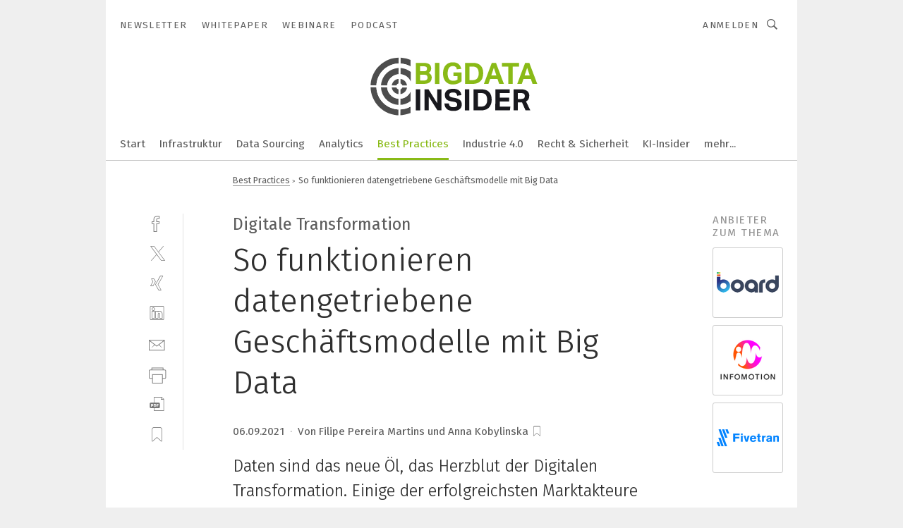

--- FILE ---
content_type: text/html; charset=UTF-8
request_url: https://www.bigdata-insider.de/so-funktionieren-datengetriebene-geschaeftsmodelle-mit-big-data-a-46a0689235b1bdf802673482fa5968c7/
body_size: 56285
content:
<!DOCTYPE html><html lang="de">
<head>
			<meta http-equiv="X-UA-Compatible" content="IE=edge">
	<meta http-equiv="Content-Type" content="text/html; charset=UTF-8">
<meta name="charset" content="utf-8">
<meta name="language" content="de">
<meta name="description" content="Daten sind das neue Öl, das Herzblut der Digitalen Transformation. Einige der erfolgreichsten Marktakteure sehen darin eine neue Quelle der Wertschöpfung für eine neue Generation von Geschäftsmodellen.">
<meta name="title" content="So funktionieren datengetriebene Geschäftsmodelle mit Big Data">
<meta property="twitter:image" content="https://cdn1.vogel.de/oprNzLCVUrjTzXPcUTQGXzA9nCE=/fit-in/1200x628/filters:format(png):quality(90)/p7i.vogel.de/wcms/3d/85/3d8543a58241dd494889a119fc80dcb9/98704195.jpeg">
<meta property="twitter:image:width" content="1200">
<meta property="twitter:image:height" content="628">
<meta property="twitter:image:type" content="image/png">
<meta name="image" content="https://cdn1.vogel.de/2v82o23rcm-5FWkWi0s3nRQxDVk=/fit-in/1200x630/filters:format(png):quality(90)/p7i.vogel.de/wcms/3d/85/3d8543a58241dd494889a119fc80dcb9/98704195.jpeg">
<meta property="og:image" content="https://cdn1.vogel.de/2v82o23rcm-5FWkWi0s3nRQxDVk=/fit-in/1200x630/filters:format(png):quality(90)/p7i.vogel.de/wcms/3d/85/3d8543a58241dd494889a119fc80dcb9/98704195.jpeg">
<meta property="og:image:width" content="1200">
<meta property="og:image:height" content="630">
<meta property="og:image:type" content="image/png">
<meta property="og:title" content="So funktionieren datengetriebene Geschäftsmodelle mit Big Data">
<meta property="og:type" content="article">
<meta property="og:description" content="(Bild: Deutsche Post DHL) Daten sind das neue Öl, das Herzblut der Digitalen Transformation. Einige der erfolgreichsten Marktakteure sehen darin eine neue Quelle der Wertschöpfung für eine neue Generation von Geschäftsmodellen.">
<meta property="twitter:title" content="So funktionieren datengetriebene Geschäftsmodelle mit Big Data">
<meta property="twitter:description" content="Daten sind das neue Öl, das Herzblut der Digitalen Transformation. Einige der erfolgreichsten Marktakteure sehen darin eine neue Quelle der Wertschöpfung für eine neue Generation von Geschäftsmodellen.">
<meta name="publish-date" content="2021-09-06T07:00:00+02:00">
<meta name="author" content="Filipe Pereira Martins und Anna Kobylinska">
<meta name="robots" content="INDEX,FOLLOW">
<meta property="og:url" content="https://www.bigdata-insider.de/so-funktionieren-datengetriebene-geschaeftsmodelle-mit-big-data-a-46a0689235b1bdf802673482fa5968c7/">
<meta property="og:site_name" content="BigData-Insider">
<meta property="twitter:url" content="https://www.bigdata-insider.de/so-funktionieren-datengetriebene-geschaeftsmodelle-mit-big-data-a-46a0689235b1bdf802673482fa5968c7/">
<meta property="twitter:card" content="summary_large_image">
<meta name="theme-color" content="#ffffff">
<meta name="msapplication-TileColor" content="#ffffff">
<meta name="apple-mobile-web-app-title" content="BigData-Insider">
<meta name="application-name" content="BigData-Insider">
<meta name="facebook-domain-verification" content="ra995t5prtf04b96v0b6idf6xwl80m">	<meta name="viewport" content="width=device-width,initial-scale=1.0">
	<meta name="robots" content="max-snippet:-1, max-image-preview:large, max-video-preview:-1">

<title>So funktionieren datengetriebene Geschäftsmodelle mit Big Data</title>
<link href="https://cdn1.vogel.de/2v82o23rcm-5FWkWi0s3nRQxDVk=/fit-in/1200x630/filters:format(png):quality(90)/p7i.vogel.de/wcms/3d/85/3d8543a58241dd494889a119fc80dcb9/98704195.jpeg" rel="images_src">
<link href="https://www.bigdata-insider.de/so-funktionieren-datengetriebene-geschaeftsmodelle-mit-big-data-a-46a0689235b1bdf802673482fa5968c7/" rel="canonical">
<link href="https://cdn2.vogel.de/applications/49/scss/basic.css?v=1.075" media="screen,print" rel="stylesheet" type="text/css">
	<link rel="preconnect" href="https://cdn1.vogel.de/" crossorigin>
	<link rel="dns-prefetch" href="https://cdn1.vogel.de">
	<link rel="preconnect" href="https://cdn2.vogel.de/" crossorigin>
	<link rel="dns-prefetch" href="https://cdn2.vogel.de">
	<link rel="preconnect" href="https://c.delivery.consentmanager.net">
	<link rel="preconnect" href="https://cdn.consentmanager.net">
	<link rel="apple-touch-icon" sizes="180x180" href="/apple-touch-icon.png">
	<link rel="icon" type="image/png" sizes="192x192" href="/web-app-manifest-192x192.png">
	<link rel="icon" type="image/png" sizes="512x512" href="/web-app-manifest-512x512.png">
	<link rel="icon" type="image/png" sizes="96x96" href="/favicon-96x96.png">
	<link rel="icon" type="image/svg+xml" href="/favicon.svg">
	<link rel="shortcut icon" type="image/x-icon" href="/favicon.ico">
	<link rel="icon" type="image/x-icon" href="/favicon.ico">
	<link rel="alternate" href="/rss/news.xml"
	      type="application/rss+xml" title="RSS-Feed News">
	<link rel="alternate" href="/atom/news.xml"
	      type="application/atom+xml" title="ATOM-Feed News">

<script  src="https://cdn2.vogel.de/js/bundle.js?v=1.3"></script>
<script >
    //<!--
    window.gdprAppliesGlobally=true;if(!("cmp_id" in window)||window.cmp_id<1){window.cmp_id=28861}if(!("cmp_cdid" in window)){window.cmp_cdid="dad7ce8852c7"}if(!("cmp_params" in window)){window.cmp_params="&usedesign=37830"}if(!("cmp_host" in window)){window.cmp_host="b.delivery.consentmanager.net"}if(!("cmp_cdn" in window)){window.cmp_cdn="cdn.consentmanager.net"}if(!("cmp_proto" in window)){window.cmp_proto="https:"}if(!("cmp_codesrc" in window)){window.cmp_codesrc="1"}window.cmp_getsupportedLangs=function(){var b=["DE","EN","FR","IT","NO","DA","FI","ES","PT","RO","BG","ET","EL","GA","HR","LV","LT","MT","NL","PL","SV","SK","SL","CS","HU","RU","SR","ZH","TR","UK","AR","BS"];if("cmp_customlanguages" in window){for(var a=0;a<window.cmp_customlanguages.length;a++){b.push(window.cmp_customlanguages[a].l.toUpperCase())}}return b};window.cmp_getRTLLangs=function(){var a=["AR"];if("cmp_customlanguages" in window){for(var b=0;b<window.cmp_customlanguages.length;b++){if("r" in window.cmp_customlanguages[b]&&window.cmp_customlanguages[b].r){a.push(window.cmp_customlanguages[b].l)}}}return a};window.cmp_getlang=function(j){if(typeof(j)!="boolean"){j=true}if(j&&typeof(cmp_getlang.usedlang)=="string"&&cmp_getlang.usedlang!==""){return cmp_getlang.usedlang}var g=window.cmp_getsupportedLangs();var c=[];var f=location.hash;var e=location.search;var a="languages" in navigator?navigator.languages:[];if(f.indexOf("cmplang=")!=-1){c.push(f.substr(f.indexOf("cmplang=")+8,2).toUpperCase())}else{if(e.indexOf("cmplang=")!=-1){c.push(e.substr(e.indexOf("cmplang=")+8,2).toUpperCase())}else{if("cmp_setlang" in window&&window.cmp_setlang!=""){c.push(window.cmp_setlang.toUpperCase())}else{if(a.length>0){for(var d=0;d<a.length;d++){c.push(a[d])}}}}}if("language" in navigator){c.push(navigator.language)}if("userLanguage" in navigator){c.push(navigator.userLanguage)}var h="";for(var d=0;d<c.length;d++){var b=c[d].toUpperCase();if(g.indexOf(b)!=-1){h=b;break}if(b.indexOf("-")!=-1){b=b.substr(0,2)}if(g.indexOf(b)!=-1){h=b;break}}if(h==""&&typeof(cmp_getlang.defaultlang)=="string"&&cmp_getlang.defaultlang!==""){return cmp_getlang.defaultlang}else{if(h==""){h="EN"}}h=h.toUpperCase();return h};(function(){var n=document;var p=n.getElementsByTagName;var q=window;var f="";var b="_en";if("cmp_getlang" in q){f=q.cmp_getlang().toLowerCase();if("cmp_customlanguages" in q){for(var h=0;h<q.cmp_customlanguages.length;h++){if(q.cmp_customlanguages[h].l.toUpperCase()==f.toUpperCase()){f="en";break}}}b="_"+f}function g(i,e){var t="";i+="=";var s=i.length;var d=location;if(d.hash.indexOf(i)!=-1){t=d.hash.substr(d.hash.indexOf(i)+s,9999)}else{if(d.search.indexOf(i)!=-1){t=d.search.substr(d.search.indexOf(i)+s,9999)}else{return e}}if(t.indexOf("&")!=-1){t=t.substr(0,t.indexOf("&"))}return t}var j=("cmp_proto" in q)?q.cmp_proto:"https:";if(j!="http:"&&j!="https:"){j="https:"}var k=("cmp_ref" in q)?q.cmp_ref:location.href;var r=n.createElement("script");r.setAttribute("data-cmp-ab","1");var c=g("cmpdesign","");var a=g("cmpregulationkey","");var o=g("cmpatt","");r.src=j+"//"+q.cmp_host+"/delivery/cmp.php?"+("cmp_id" in q&&q.cmp_id>0?"id="+q.cmp_id:"")+("cmp_cdid" in q?"cdid="+q.cmp_cdid:"")+"&h="+encodeURIComponent(k)+(c!=""?"&cmpdesign="+encodeURIComponent(c):"")+(a!=""?"&cmpregulationkey="+encodeURIComponent(a):"")+(o!=""?"&cmpatt="+encodeURIComponent(o):"")+("cmp_params" in q?"&"+q.cmp_params:"")+(n.cookie.length>0?"&__cmpfcc=1":"")+"&l="+f.toLowerCase()+"&o="+(new Date()).getTime();r.type="text/javascript";r.async=true;if(n.currentScript&&n.currentScript.parentElement){n.currentScript.parentElement.appendChild(r)}else{if(n.body){n.body.appendChild(r)}else{var m=p("body");if(m.length==0){m=p("div")}if(m.length==0){m=p("span")}if(m.length==0){m=p("ins")}if(m.length==0){m=p("script")}if(m.length==0){m=p("head")}if(m.length>0){m[0].appendChild(r)}}}var r=n.createElement("script");r.src=j+"//"+q.cmp_cdn+"/delivery/js/cmp"+b+".min.js";r.type="text/javascript";r.setAttribute("data-cmp-ab","1");r.async=true;if(n.currentScript&&n.currentScript.parentElement){n.currentScript.parentElement.appendChild(r)}else{if(n.body){n.body.appendChild(r)}else{var m=p("body");if(m.length==0){m=p("div")}if(m.length==0){m=p("span")}if(m.length==0){m=p("ins")}if(m.length==0){m=p("script")}if(m.length==0){m=p("head")}if(m.length>0){m[0].appendChild(r)}}}})();window.cmp_addFrame=function(b){if(!window.frames[b]){if(document.body){var a=document.createElement("iframe");a.style.cssText="display:none";if("cmp_cdn" in window&&"cmp_ultrablocking" in window&&window.cmp_ultrablocking>0){a.src="//"+window.cmp_cdn+"/delivery/empty.html"}a.name=b;document.body.appendChild(a)}else{window.setTimeout(window.cmp_addFrame,10,b)}}};window.cmp_rc=function(h){var b=document.cookie;var f="";var d=0;while(b!=""&&d<100){d++;while(b.substr(0,1)==" "){b=b.substr(1,b.length)}var g=b.substring(0,b.indexOf("="));if(b.indexOf(";")!=-1){var c=b.substring(b.indexOf("=")+1,b.indexOf(";"))}else{var c=b.substr(b.indexOf("=")+1,b.length)}if(h==g){f=c}var e=b.indexOf(";")+1;if(e==0){e=b.length}b=b.substring(e,b.length)}return(f)};window.cmp_stub=function(){var a=arguments;__cmp.a=__cmp.a||[];if(!a.length){return __cmp.a}else{if(a[0]==="ping"){if(a[1]===2){a[2]({gdprApplies:gdprAppliesGlobally,cmpLoaded:false,cmpStatus:"stub",displayStatus:"hidden",apiVersion:"2.0",cmpId:31},true)}else{a[2](false,true)}}else{if(a[0]==="getUSPData"){a[2]({version:1,uspString:window.cmp_rc("")},true)}else{if(a[0]==="getTCData"){__cmp.a.push([].slice.apply(a))}else{if(a[0]==="addEventListener"||a[0]==="removeEventListener"){__cmp.a.push([].slice.apply(a))}else{if(a.length==4&&a[3]===false){a[2]({},false)}else{__cmp.a.push([].slice.apply(a))}}}}}}};window.cmp_gppstub=function(){var a=arguments;__gpp.q=__gpp.q||[];if(!a.length){return __gpp.q}var g=a[0];var f=a.length>1?a[1]:null;var e=a.length>2?a[2]:null;if(g==="ping"){return{gppVersion:"1.0",cmpStatus:"stub",cmpDisplayStatus:"hidden",apiSupport:[],currentAPI:"",cmpId:31}}else{if(g==="addEventListener"){__gpp.e=__gpp.e||[];if(!("lastId" in __gpp)){__gpp.lastId=0}__gpp.lastId++;var c=__gpp.lastId;__gpp.e.push({id:c,callback:f});return{eventName:"listenerRegistered",listenerId:c,data:true}}else{if(g==="removeEventListener"){var h=false;__gpp.e=__gpp.e||[];for(var d=0;d<__gpp.e.length;d++){if(__gpp.e[d].id==e){__gpp.e[d].splice(d,1);h=true;break}}return{eventName:"listenerRemoved",listenerId:e,data:h}}else{if(g==="hasSection"||g==="getSection"||g==="getField"||g==="getGPPString"){return null}else{__gpp.q.push([].slice.apply(a))}}}}};window.cmp_msghandler=function(d){var a=typeof d.data==="string";try{var c=a?JSON.parse(d.data):d.data}catch(f){var c=null}if(typeof(c)==="object"&&c!==null&&"__cmpCall" in c){var b=c.__cmpCall;window.__cmp(b.command,b.parameter,function(h,g){var e={__cmpReturn:{returnValue:h,success:g,callId:b.callId}};d.source.postMessage(a?JSON.stringify(e):e,"*")})}if(typeof(c)==="object"&&c!==null&&"__uspapiCall" in c){var b=c.__uspapiCall;window.__uspapi(b.command,b.version,function(h,g){var e={__uspapiReturn:{returnValue:h,success:g,callId:b.callId}};d.source.postMessage(a?JSON.stringify(e):e,"*")})}if(typeof(c)==="object"&&c!==null&&"__tcfapiCall" in c){var b=c.__tcfapiCall;window.__tcfapi(b.command,b.version,function(h,g){var e={__tcfapiReturn:{returnValue:h,success:g,callId:b.callId}};d.source.postMessage(a?JSON.stringify(e):e,"*")},b.parameter)}if(typeof(c)==="object"&&c!==null&&"__gppCall" in c){var b=c.__gppCall;window.__gpp(b.command,function(h,g){var e={__gppReturn:{returnValue:h,success:g,callId:b.callId}};d.source.postMessage(a?JSON.stringify(e):e,"*")},b.parameter,"version" in b?b.version:1)}};window.cmp_setStub=function(a){if(!(a in window)||(typeof(window[a])!=="function"&&typeof(window[a])!=="object"&&(typeof(window[a])==="undefined"||window[a]!==null))){window[a]=window.cmp_stub;window[a].msgHandler=window.cmp_msghandler;window.addEventListener("message",window.cmp_msghandler,false)}};window.cmp_setGppStub=function(a){if(!(a in window)||(typeof(window[a])!=="function"&&typeof(window[a])!=="object"&&(typeof(window[a])==="undefined"||window[a]!==null))){window[a]=window.cmp_gppstub;window[a].msgHandler=window.cmp_msghandler;window.addEventListener("message",window.cmp_msghandler,false)}};window.cmp_addFrame("__cmpLocator");if(!("cmp_disableusp" in window)||!window.cmp_disableusp){window.cmp_addFrame("__uspapiLocator")}if(!("cmp_disabletcf" in window)||!window.cmp_disabletcf){window.cmp_addFrame("__tcfapiLocator")}if(!("cmp_disablegpp" in window)||!window.cmp_disablegpp){window.cmp_addFrame("__gppLocator")}window.cmp_setStub("__cmp");if(!("cmp_disabletcf" in window)||!window.cmp_disabletcf){window.cmp_setStub("__tcfapi")}if(!("cmp_disableusp" in window)||!window.cmp_disableusp){window.cmp_setStub("__uspapi")}if(!("cmp_disablegpp" in window)||!window.cmp_disablegpp){window.cmp_setGppStub("__gpp")};
    //-->
</script>
<script >
    //<!--
    
				window.cmp_block_inline = true;
				window.cmp_block_unkown = false;
				window.cmp_block_sync = false;
				window.cmp_block_img = false;
				window.cmp_block_samedomain = false;
				window.cmp_setlang = "DE";
			
    //-->
</script>
<script type="application/ld+json">
    [
{"@context":"http:\/\/schema.org","@type":"NewsArticle","mainEntityOfPage":"https:\/\/www.bigdata-insider.de\/so-funktionieren-datengetriebene-geschaeftsmodelle-mit-big-data-a-46a0689235b1bdf802673482fa5968c7\/","headline":"So funktionieren datengetriebene Gesch\u00e4ftsmodelle mit Big Data","description":"Daten sind das neue \u00d6l, das Herzblut der Digitalen Transformation. Einige der erfolgreichsten Marktakteure sehen darin eine neue Quelle der Wertsch\u00f6pfung f\u00fcr eine neue Generation von Gesch\u00e4ftsmodellen.","datePublished":"2021-09-06T07:00:00+02:00","dateModified":"2023-02-11T12:42:48+00:00","author":[{"@type":"Person","name":"Filipe Pereira Martins und Anna Kobylinska","url":"https:\/\/www.bigdata-insider.de"}],"publisher":{"@type":"Organization","name":"BigData-Insider","url":"https:\/\/www.bigdata-insider.de","logo":{"@type":"ImageObject","height":"60px","width":"600px","url":"https:\/\/www.bigdata-insider.de\/applications\/49\/img\/amp-logo.png"}},"image":[{"id":"3d8543a58241dd494889a119fc80dcb9","classname":"Infinity\\Models\\Entities\\Images\\Image","title":"98704195","entity":null,"_creauser":"5e56308751141","_creadate":"2023-02-11T12:42:47+00:00","_modiuser":"5e56308751141","_modidate":"2023-02-11T12:42:47+00:00","folder":"\/3d\/85\/3d8543a58241dd494889a119fc80dcb9\/","folderprefix":"\/wcms","filename":"98704195","network_id":2,"ext":"jpeg","server":"p7i.vogel.de","application_id":49,"_id":"3d8543a58241dd494889a119fc80dcb9","category":"articleimage","application_ids":[49],"version":1,"censhareid":"47616114","source":"Deutsche Post DHL","comment":"DHL setzt auf den TotalCare-Support des Turbinenherstellers Rolls-Royce. Big Data aus Sensordaten bildet die Grundlage f\u00fcr die pr\u00e4diktive Wartung bestehender Ausr\u00fcstung und andere After-Market-Services.","width":1000,"height":333,"license":{"license":null,"title":null,"photographer":null,"url":null,"version":null,"classname":"Infinity\\Models\\Entities\\Images\\License"},"source_prefix":"Bild: ","alt_tag":null}]},
{"@context":"http:\/\/schema.org","@type":"BreadcrumbList","itemListElement":[{"@type":"ListItem","position":1,"item":"https:\/\/www.bigdata-insider.de","name":"Startseite"},{"@type":"ListItem","position":2,"item":"https:\/\/www.bigdata-insider.de\/best_practices\/","name":"Best Practices"},{"@type":"ListItem","position":3,"item":"https:\/\/www.bigdata-insider.de\/so-funktionieren-datengetriebene-geschaeftsmodelle-mit-big-data-a-46a0689235b1bdf802673482fa5968c7\/","name":"So funktionieren datengetriebene Gesch\u00e4ftsmodelle mit Big Data"}]}
]
</script>
<script type="text/plain" data-cmp-vendor="c5035" class="cmplazyload" data-cmp-block="contentpass">
    //<!--
    
                             
                     function isFirefox() {
                            return navigator.userAgent.toLowerCase().indexOf("firefox") >= 0;
                            }
                         $(document).ready(function () {
                         console.log(isFirefox());
                        var is_adblocker = false;
                        // keine Recht für Google
                        if (typeof adsBlocked == "undefined") {
                            function adsBlocked(callback) {
                                if (typeof __tcfapi != "undefined") {
                                    __tcfapi("addEventListener", 2, function (tcData, success) {
                                        var x = __tcfapi("getCMPData");
                                        if (
                                            "purposeConsents" in x &&
                                            "1" in x.purposeConsents && x.purposeConsents["1"] &&
                                            "vendorConsents" in x && "755" in x.vendorConsents && x.vendorConsents["755"]
                                        ) {
                                            if(isFirefox()){
                                            
                                                $req = fetch(new Request("https://pagead2.googlesyndication.com",{method:"HEAD",mode:"no-cors"}));
                                                $req.then(function (response) {
                                                    return response;
                                                }).then(function (response) {
                                                    callback(false);
                                                }).catch(function (exception) {
                                                    callback(true);
                                                });
                                            }
                                            else{
                                                var ADS_URL = "https://pagead2.googlesyndication.com/pagead/js/adsbygoogle.js";
                                                var xhr = new XMLHttpRequest();
                                                xhr.onreadystatechange = function () {
                                                    if (xhr.readyState == XMLHttpRequest.DONE) {
                                                        callback(xhr.status === 0 || xhr.responseURL !== ADS_URL);
                                                    }
                                                };
                                                xhr.open("HEAD", ADS_URL, true);
                                                xhr.send(null);
                                            }
                                           
                                            
                        
                                        } else {
                                            callback(true);
                                        }
                                    });
                                } else {
                                    callback(true);
                                }
                            }
                        }
                        // AdsBlocked - Funktion wird erst später geladen und auch nicht mit Contentpass!!!!
                        adsBlocked(function (blocked) {
                            is_adblocker = !!blocked ;
                            console.log(is_adblocker?"Ads blocked":"Ads not Blocked");
                            if (typeof __tcfapi != "undefined") {
                                __tcfapi("addEventListener", 2, function (tcData, success) {
                                    var cmpdata = __tcfapi("getCMPData");
                                    // Wenn keine Zustimmung für GoogleAds vorhanden ist
                                    if ((!success ||
                                            is_adblocker ||
                                            !("vendorConsents" in cmpdata) ||
                                            !("755" in cmpdata.vendorConsents) ||
                                            !(cmpdata.vendorConsents["755"])) && 
                                            (tcData.eventStatus === "tcloaded" || tcData.eventStatus === "useractioncomplete")
                                        ) {
                                        $.get("/wb/1/", function (OBJ_response) {
                                            if (OBJ_response.content) {
                                                var OBJ_element = document.createElement("div");
                                                $(OBJ_element).append(OBJ_response.content);
                                                $("body").prepend(OBJ_element.firstChild);
                                            }
                                        });
                                        $.get("/wb/2/", function (OBJ_response) {
                                            if (OBJ_response.content) {
                                                var OBJ_element_ref = document.getElementById("advertisement_06");
                                                var OBJ_element = document.createElement("div");
                                                $(OBJ_element).append(OBJ_response.content);
                                                OBJ_element_ref.append(OBJ_element.firstChild);
                                            }
                                        });
                                        $.get("/wb/3/", function (OBJ_response) {
                                            if (OBJ_response.content) {
                                                var OBJ_element_ref = document.getElementById("advertisement_04");
                                                var OBJ_element = document.createElement("div");
                                                $(OBJ_element).append(OBJ_response.content);
                                                OBJ_element_ref.append(OBJ_element.firstChild);
                                            }
                                        });
                                    }
                                    __tcfapi("removeEventListener", 2, function (success) {}, tcData.listenerId);
                                });
                            }
                        });
                        });
    //-->
</script>
	<!--[if lt IE 9]>
	<script>document.createElement("video");
	document.createElement("header");
	document.createElement("section");
	document.createElement("article");
	document.createElement("footer");</script>
	<![endif]-->

    <!-- truffle.one blockiert bis zum Consent -->
    <script type="text/plain" class="cmplazyload" data-cmp-vendor="c58464">
        var jss = document.getElementsByTagName("script");
        for (var j = jss.length; j >= 0; j--) {
            if (jss[j]) {
                if (jss[j].getAttribute("src") && jss[j].getAttribute("src").indexOf("api.truffle.one/static/getWebData.js") != -1) {
                    jss[j].parentNode.removeChild(jss[j]);
                }
            }
        }
        var t1_params = t1_params || [];
        t1_params.push(["118", "118"]);
        var t = document["createElement"]("script"), i;
        t["type"] = "text/javascript";
        t["src"] = window["location"]["href"]["split"]("/")[0] + "//api.truffle.one/static/getWebData.js";
        i = document["getElementsByTagName"]("script")[0];
        i["parentNode"]["insertBefore"](t, i);
    </script>
	
    <script class="cmplazyload" data-cmp-block="contentpass" data-cmp-vendor="755"
            data-cmp-src="https://securepubads.g.doubleclick.net/tag/js/gpt.js" type="text/plain"></script>

    <script type="text/plain" class="cmplazyload" data-cmp-vendor="755" data-cmp-block="contentpass">
        var googletag = googletag || {};
        googletag.cmd = googletag.cmd || [];
    </script>

            <!-- This nees to be 'text/plain' otherwise banners wont work -->
	    <!-- GPT -->
	    <script type="text/plain" class="cmplazyload" data-cmp-vendor="755" data-cmp-block="contentpass">

		    try
		    {
			    // Array anlegen fuer spaetere Speicherung
			    var ARR_unknown_slots = [];

			    googletag.cmd.push(function ()
			    {

				    // Client
				    var STR_client = "/2686/bdi.vogel.de/best_practices";

                    // Groessen
                    var ARR_sizes = [{"type":"slot","size":[[960,252],[980,90],[728,90],[468,60],[1,1]],"mappings":[[[0,0],[1,1]],[[1025,0],[[960,252],[728,90],[468,60],[1,1]]],[[1300,0],[[960,252],[980,90],[728,90],[468,60],[1,1]]]],"id":"advertisement_01"},{"type":"slot","size":[[420,600],[300,600],[160,600],[1,1]],"mappings":[[[0,0],[1,1]],[[1025,0],[[420,600],[300,600],[160,600],[1,1]]]],"id":"advertisement_02"},{"type":"slot","size":[[161,600],[121,600],[1,1]],"mappings":[[[0,0],[1,1]],[[1025,0],[[161,600],[121,600],[1,1]]]],"id":"advertisement_03"},{"type":"slot","size":[[1180,250],[960,250],[728,91],[301,630],[301,330],[301,280],[301,180]],"mappings":[[[0,0],[[301,180],[301,280],[1,1]]],[[1025,0],[[960,250],[728,91],[1,1]]],[[1541,0],[[1180,250],[960,250],[728,91],[1,1]]]],"id":"advertisement_04"},{"type":"slot","size":[[960,251],[728,92],[1,1]],"mappings":[[[0,0],[1,1]],[[1025,0],[[960,251],[728,92],[1,1]]]],"id":"advertisement_05"},{"type":"slot","size":[[300,631],[300,630],[300,331],[300,330],[300,281],[300,280],[1,1]],"mappings":[[[0,0],[[300,631],[300,630],[300,331],[300,330],[300,281],[300,280],[1,1]]]],"id":"advertisement_06"},{"type":"slot","size":[[300,632],[300,630],[300,332],[300,330],[300,282],[300,280],[1,1]],"mappings":[[[0,0],[[300,632],[300,630],[300,332],[300,330],[300,282],[300,280],[1,1]]]],"id":"advertisement_07"},{"type":"slot","size":[[800,500],[800,350],[800,250],[560,330],[300,631],[300,630],[300,331],[300,330],[300,281],[300,280],[1,1]],"mappings":[[[0,0],[[800,500],[300,631],[300,630],[300,331],[300,330],[300,281],[300,280],[1,1]]],[[1025,0],[[800,350],[800,250],[800,500],[560,330],[300,631],[300,630],[300,331],[300,330],[300,281],[300,280],[1,1]]]],"id":"advertisement_09"},{"type":"slot","size":[[300,633],[300,333],[300,283],[300,120],[1,1]],"mappings":[[[0,0],[[300,633],[300,333],[300,283],[300,120],[1,1]]]],"id":"advertisement_10"},{"type":"slot","size":[[300,284],[300,334],[300,634],[1,1]],"mappings":[[[0,0],[[300,284],[300,334],[300,634],[1,1]]]],"id":"advertisement_13"},{"type":"fluid","size":["fluid"],"id":"advertisement_fluid","path":"\/2686\/bdi.vogel.de"}];

                    // Groessen durchlaufen
                    for (var INT_i = 0; INT_i < ARR_sizes.length; INT_i++) {

                        // Mapping vorhanden
                        if (ARR_sizes[INT_i].mappings) {

                            // Mappings durchlaufen
                            var OBJ_size_mapping = googletag.sizeMapping();
                            for (var INT_j = 0; INT_j < ARR_sizes[INT_i].mappings.length; INT_j++) {
                                OBJ_size_mapping.addSize(ARR_sizes[INT_i].mappings[INT_j][0], ARR_sizes[INT_i].mappings[INT_j][1]);
                            } // end for

                        } // end if

                        // Typen
                        switch (ARR_sizes[INT_i].type) {

                            // Slot:
                            case "slot":
                                googletag
                                    .defineSlot(STR_client, ARR_sizes[INT_i].size, ARR_sizes[INT_i].id)
                                    .defineSizeMapping(OBJ_size_mapping.build())
                                    .setCollapseEmptyDiv(true, true)
                                    .addService(googletag.pubads());
                                console.debug("Ad Slot " + ARR_sizes[INT_i].id + " created " );
                                break;
                                
                            //Fluid
                            case "fluid":
                                googletag
                                    .defineSlot(ARR_sizes[INT_i].path, ARR_sizes[INT_i].size, ARR_sizes[INT_i].id)
                                    .setCollapseEmptyDiv(true, true)
                                    .addService(googletag.pubads());
                                console.debug("Ad Slot " + ARR_sizes[INT_i].id + " created ");
                                break;

                            default:
	                            console.debug("Ad Slot unknown");

                        } // end switch

                    } // end for
console.debug("hier beginnt targeting ['wallpaper','ressourcen-nutzung','ressourcen nutzung','prädiktive wartung','arbeit effizienter gestalten','datengetriebene unternehmen','führen in b2b-unternehmen','nachhaltiges unternehmen','industry 4.0 big data predictive maintenance it2industry iot-services smart factory robotik innovationen verantwortungsvoller technologischer wandel ki innovationen robotik mensch und maschine digitale transformation nachhaltige produktion  digital factory intelligente automation  robotik','daten-energie-hybridleitung','iot sensoren','digitale transformation in der industrie','boeing','energie-management','digitale transformation','führungskräfte','big data','big-data-analyse','verfügbarkeit','mobilitätslösungen','dienstleistungen für den industriellen drucksektor','oem-ausrüstung','iot-services','bosch','buchhaltungsberichte für das management','lieferqualität siemens produkte','beratung siemens produkte','fraunhofer theorie','big data health','iot-management','iot management','datenbasiere entscheidungen','datenerfassung','resourcen nutzung','resourcen-nutzung','agiles führen','effiziente speicherlösung','mobilität','datengetriebene gesundheitsversorgung','bosch packaging','gerader steckverbinder','digital transformation','energieeffizienz steigern','iot management platform','digitales marketing','komplett digitale gestaltung','angle-roll','section-roll','plate-rolls','prädiktive analytik','effiziente prozessgestaltung','effiziente schnittprogramme','kontinuierlicher schnitt','data marketing','digitale transformationen','siemens','qualität steigern','arbeitsproduktivität steigern','produktqualität steigern','produktivität steigern','wartung']");
	                // Banner aktivieren
	                googletag.pubads().setTargeting("kw", ['wallpaper','ressourcen-nutzung','ressourcen nutzung','prädiktive wartung','arbeit effizienter gestalten','datengetriebene unternehmen','führen in b2b-unternehmen','nachhaltiges unternehmen','industry 4.0 big data predictive maintenance it2industry iot-services smart factory robotik innovationen verantwortungsvoller technologischer wandel ki innovationen robotik mensch und maschine digitale transformation nachhaltige produktion  digital factory intelligente automation  robotik','daten-energie-hybridleitung','iot sensoren','digitale transformation in der industrie','boeing','energie-management','digitale transformation','führungskräfte','big data','big-data-analyse','verfügbarkeit','mobilitätslösungen','dienstleistungen für den industriellen drucksektor','oem-ausrüstung','iot-services','bosch','buchhaltungsberichte für das management','lieferqualität siemens produkte','beratung siemens produkte','fraunhofer theorie','big data health','iot-management','iot management','datenbasiere entscheidungen','datenerfassung','resourcen nutzung','resourcen-nutzung','agiles führen','effiziente speicherlösung','mobilität','datengetriebene gesundheitsversorgung','bosch packaging','gerader steckverbinder','digital transformation','energieeffizienz steigern','iot management platform','digitales marketing','komplett digitale gestaltung','angle-roll','section-roll','plate-rolls','prädiktive analytik','effiziente prozessgestaltung','effiziente schnittprogramme','kontinuierlicher schnitt','data marketing','digitale transformationen','siemens','qualität steigern','arbeitsproduktivität steigern','produktqualität steigern','produktivität steigern','wartung']);
console.debug("hier targeting ende ['wallpaper','ressourcen-nutzung','ressourcen nutzung','prädiktive wartung','arbeit effizienter gestalten','datengetriebene unternehmen','führen in b2b-unternehmen','nachhaltiges unternehmen','industry 4.0 big data predictive maintenance it2industry iot-services smart factory robotik innovationen verantwortungsvoller technologischer wandel ki innovationen robotik mensch und maschine digitale transformation nachhaltige produktion  digital factory intelligente automation  robotik','daten-energie-hybridleitung','iot sensoren','digitale transformation in der industrie','boeing','energie-management','digitale transformation','führungskräfte','big data','big-data-analyse','verfügbarkeit','mobilitätslösungen','dienstleistungen für den industriellen drucksektor','oem-ausrüstung','iot-services','bosch','buchhaltungsberichte für das management','lieferqualität siemens produkte','beratung siemens produkte','fraunhofer theorie','big data health','iot-management','iot management','datenbasiere entscheidungen','datenerfassung','resourcen nutzung','resourcen-nutzung','agiles führen','effiziente speicherlösung','mobilität','datengetriebene gesundheitsversorgung','bosch packaging','gerader steckverbinder','digital transformation','energieeffizienz steigern','iot management platform','digitales marketing','komplett digitale gestaltung','angle-roll','section-roll','plate-rolls','prädiktive analytik','effiziente prozessgestaltung','effiziente schnittprogramme','kontinuierlicher schnitt','data marketing','digitale transformationen','siemens','qualität steigern','arbeitsproduktivität steigern','produktqualität steigern','produktivität steigern','wartung']");
console.debug("slotRequested anfang");
	                googletag.pubads().addEventListener("slotRequested", function (event)
	                {
		                // Nachricht in Konsole
		                console.debug("Ad Slot " + event.slot.getSlotElementId() + " requested");
	                });

                    googletag.pubads().addEventListener("slotResponseReceived", function (event) {
                        // Nachricht in Konsole
                        console.debug("Ad Slot " + event.slot.getSlotElementId() + " response received");
                    });
                    googletag.pubads().addEventListener("slotRenderEnded", function (event) {

                        try {

                            // Creative geladen
                            if (
                                //typeof event.creativeId !== "undefined" && event.creativeId !== null &&
                                typeof event.slot !== "undefined"
                            ) {

                                // Slot nicht leer
                                if (!event.isEmpty) {

                                    // Nachricht in Konsole
                                    console.debug("Ad Slot " + event.slot.getSlotElementId() + " rendered");
                                    
                                    // Slot als jQuery Objekt speichern
                                    var OBJ_slot = $("div#" + event.slot.getSlotElementId());

                                    // Slot einblenden (falls ausgeblendet)
                                    OBJ_slot.show();
                                    
                                    // Eigene Slots durchlaufen (keine Manipulation von z.B. BusinessAd)
                                    var BOO_found = false;

                                    for (var INT_i = 0; INT_i < ARR_sizes.length; INT_i++) {

                                        // Slot bekannt
                                        if (event.slot.getSlotElementId() === ARR_sizes[INT_i].id) {

                                            // Element gefunden
                                            BOO_found = true;
                                         
                                            // iFrame
                                            var OBJ_iframe = OBJ_slot.find("iframe");


                                            // Kein iFrame, aber Tracking-Pixel
                                            if (
                                                OBJ_slot.find("ins>ins").length > 0 &&
                                                OBJ_slot.find("ins>ins").height() === 1
                                            ) {

                                                // Slot ausblenden
                                                OBJ_slot.hide();

                                                // Nachricht in Konsole
                                                console.debug("Ad Slot " + event.slot.getSlotElementId() +
                                                    " hidden (ins)");

                                            }
                                            // iFrame vorhanden
                                            else if (OBJ_iframe.length > 0) {
                                                // iFrame
                                                var OBJ_iframe_content = OBJ_iframe.contents();

                                                // Tracking-Pixel nicht vorhanden
                                                if (
                                                    (
                                                        OBJ_iframe_content.find("body>img").length === 0 ||
                                                        OBJ_iframe_content.find("body>img").height() > 1
                                                    ) &&
                                                    (
                                                        OBJ_iframe_content.find("body>div>img").length ===
                                                        0 ||
                                                        OBJ_iframe_content.find("body>div>img").height() >
                                                        1
                                                    ) &&
                                                    OBJ_iframe_content.find("body>div>amp-pixel").length ===
                                                    0 &&
                                                    OBJ_iframe_content.find("body>amp-pixel").length === 0
                                                ) {
                                                    let native_ad = OBJ_iframe_content.find(".native-ad").length;
                                                    
                                                    // Background transparent im iFrame
                                                    OBJ_iframe_content.find("head").append('<style type="text/css">body{background: transparent !important;}</style>');

                                                    if(native_ad == 1){

                                                        // Stylesheet ebenfalls in iFrame kopieren
                                                        var STR_stylesheet = "https://cdn2.vogel.de/applications/49/scss/native-ads.css?v=0.19";
                                                        OBJ_iframe_content.find("head").append($("<link/>", {
                                                            rel: "stylesheet",
                                                            href: STR_stylesheet,
                                                            type: "text/css"
                                                        }));
                                                         // CSS-Klasse der Buchung nach aussen uebertragen (nur div)
                                                        OBJ_slot.find("div:first").addClass(
                                                            OBJ_iframe_content.find(".native-ad").attr("class")
                                                        );
                                                        // Klasse in Iframe löschen
                                                        OBJ_iframe_content.find(".native-ad").attr("class","");
    
                                                        OBJ_slot.find("div:first").addClass(
                                                        OBJ_iframe_content.find("body>div>article:not(#whitespace_click)").attr("class")
                                                        );

                                                        OBJ_slot.find("div:first").addClass(
                                                        OBJ_iframe_content.find("body>article:not(#whitespace_click)").attr("class")
                                                        );
                                                    OBJ_iframe_content.find("body>div>article:not(#whitespace_click)").attr("class", "");
                                                    OBJ_iframe_content.find("body>article:not(#whitespace_click)").attr("class", "");
    
                                                        // Nachricht in Konsole
                                                        console.debug("Ad Slot " + event.slot.getSlotElementId() +
                                                            " manipulated: native-ad");

                                                    }else{
                                                    let infClasses = ".lb728, .fs468, .sky, .ca300, .hs2, .sky_hs2, .hs1_160, .hs1_120, .sky_hs1,.sky_hs2, .billboard,.sky_bg980_r,.bb399, .sky, .sky_left, .billboard_inText,.sky_second_160,.sky_second_161,.sky_fixed,.bg_lb, .wall_lb";
                                                    // CSS-Klasse der Buchung nach aussen uebertragen (nur div)
                                                    OBJ_slot.find("div:first").addClass(
                                                        OBJ_iframe_content.find(infClasses).attr("class")
                                                    );
                                                    // Nach Außen übertragene Klasse entfernen
                                                    OBJ_iframe_content.find(infClasses).attr("class", "");
                                               
                                                    // Style und whitespace_click muss mit raus fuer brandgate
                                                    OBJ_iframe_content.find("body>style:first").clone().insertBefore(OBJ_slot.find("div:first"));
                                                    OBJ_iframe_content.find("div#whitespace_click").css('height', '100%');
                                                    OBJ_iframe_content.find("div#whitespace_click").insertBefore(OBJ_slot.find("div:first"));


                                                    // Nachricht in Konsole
                                                    console.debug("Ad Slot " + event.slot.getSlotElementId() +
                                                        " manipulated no native-ad");
                                                    }
                                                    
                                                    
                                                } else {

                                                    // Slot ausblenden
                                                    OBJ_iframe.hide();

                                                    // Nachricht in Konsole
                                                    console.debug("Ad Slot " + event.slot.getSlotElementId() +
                                                        " hidden (iframe img/amp-pixel)");

                                                } // end if

                                            }
                                            // Kein iFrame, aber Tracking-Pixel
                                            else if (OBJ_slot.find("img").height() === 1) {

                                                // Slot ausblenden
                                                OBJ_slot.hide();

                                                // Nachricht in Konsole
                                                console.debug("Ad Slot " + event.slot.getSlotElementId() +
                                                    " hidden (img)");

                                            } // end if

                                        } // end if

                                    } // end for

                                    // Slot nicht gefunden
                                    if (!BOO_found) {

                                        // Slot merken, ausblenden und Nachrichten in Konsole
                                        var STR_ba_id = event.slot.getSlotElementId();

                                        setTimeout(function () {
                                            var OBJ_ba = $("#" + STR_ba_id);
                                            if (
                                                OBJ_ba.is(":visible") === false ||
                                                OBJ_ba.is(":hidden") === true
                                            ) {
                                                ARR_unknown_slots.push(STR_ba_id);
                                                console.debug("Ad Slot " + STR_ba_id + " unknown empty");
                                            } else {
                                                console.debug("Ad Slot " + STR_ba_id + " unkown");
                                            }
                                        }, 500);

                                    } // end if

                                } else {
                                    // Entfernen von nicht gerenderten Werbeanzeigen, damit Darstellung in Zweierelement passt
									let adElement = document.getElementById(event.slot.getSlotElementId());
									
									if (adElement && adElement.parentNode) {
									    let parentNodeOfAdDiv = adElement.parentNode;
									
									    if (
									        parentNodeOfAdDiv.tagName === "SECTION" &&
									        parentNodeOfAdDiv.getAttribute("data-section-id") &&
									        parentNodeOfAdDiv.getAttribute("data-section-id").includes("section_advertisement")
									    ) {
									        parentNodeOfAdDiv.remove();
									    }
									}
                                } // end if

                            } // end if

                        } catch (OBJ_err) {
                            console.debug(OBJ_err);
                        }

                    });
                    
                     							console.debug("ABA_CLIENT_ENABLED is true");
                            if (typeof t1_aba === "function") {
                                try {
                                    // Versuche, t1_aba aufzurufen
                                    t1_aba(googletag, function(updatedGoogletag) {
                                        // enableSingleRequest und enableServices aufrufen, nachdem die Anfrage abgeschlossen ist
                                        updatedGoogletag.pubads().enableSingleRequest();
                                        updatedGoogletag.enableServices();
                                        console.log("T1: GPT enabled after ABA targeting.");
                                        console.debug("Slots created");
                                        googletag = updatedGoogletag;
                                        initDisplay();
                                    });
                                } catch (error) {
                                    // Fallback im Fehlerfall des t1_aba-Aufrufs
                                    console.log("T1: Error calling t1_aba: ", error);
                                    googletag.pubads().enableSingleRequest();
                                    googletag.enableServices();
                                    console.debug("Slots created");
                                    initDisplay();
                                }
                            } else {
                                // Wenn t1_aba nicht definiert ist, enableServices direkt aufrufen
                                console.log("T1: t1_aba not defined");
                                googletag.pubads().enableSingleRequest();
                                googletag.enableServices();
                                console.debug("Slots created");
                                initDisplay();
                            }
                        
           
                  
                    });
        
                    } catch (OBJ_err) {
                        // Nix
                        console.warn("Ad Error - define /2686/bdi.vogel.de/best_practices");
            } // end try
        </script>
                <script type="text/plain" class="cmplazyload" data-cmp-vendor="755" data-cmp-block="contentpass">
            function displaydfp() {
                try {
                    googletag.cmd.push(
                        function () {
                            let d = [];
                            window.googletag.pubads().getSlots().forEach(function(element){
                                if ($("#" + element.getSlotId().getDomId()).length === 0) {
                                    d.push(element.getSlotId().getDomId());
                                } else {
                                    googletag.display(element.getSlotId().getDomId());
                                }
                            });
                            console.debug("all Slots displayed");
                            console.debug({"not used Slots": d});
                        });
                } catch (e) {
                    console.debug(e);
                }
            }
            
            function initDisplay(){
                  if (document.readyState === 'loading') {
                    document.addEventListener('DOMContentLoaded', displaydfp);
                } else {
                    displaydfp();
                }
            }

        </script>
    	<!-- No BusinessAd: Data missing -->
		<!-- GTM Vars -->
	<script>
		var dataLayer = [
			{
				"environment": "production", // Umgebung
				"id": "49", // App-ID
                "article_category": "Standard",                				"content_type": "artikel",
                                                				"logged_in": false, // User is logged in
				"accessToPaid": false, // Access paid
								"dimension1": "bdi:artikel:46a0689235b1bdf802673482fa5968c7 so-funktionieren-datengetriebene-geschaeftsmodelle-mit-big-data", // Shortcut:Type:ID
								"dimension2": "bdi:themen:best_practices", // Shortcut:"themen":Channel
				"dimension4": "46a0689235b1bdf802673482fa5968c7", // Content-ID
				"dimension7": "/so-funktionieren-datengetriebene-geschaeftsmodelle-mit-big-data-a-46a0689235b1bdf802673482fa5968c7/", // URL
				"dimension11": "8cda98e4337d73981e7487aace7796bf,af120ecf5d65072f7a758ed273b01a10", // Ad-Views Article
												"dimension13": "261484,265047,287576", // Ad-Views Companies
								
			}
		];
	</script>
</head>
<body data-infinity-id="default" data-infinity-type="layout">
<!-- No Bookmark-layer -->    <!-- GTM Code -->
    <noscript>
        <iframe src="https://www.googletagmanager.com/ns.html?id=GTM-N3V3B8W"
                height="0" width="0" style="display:none;visibility:hidden"></iframe>
    </noscript>
    <!-- Automatisches Blockieren vom CMP vermeiden -->
    <script type="text/plain" class="cmplazyload" data-cmp-vendor="s905"  data-cmp-block="contentpass" >(function (w, d, s, l, i)
		{
			w[l] = w[l] || [];
			w[l].push({
				'gtm.start':
					new Date().getTime(), event: 'gtm.js'
			});
			var f = d.getElementsByTagName(s)[0],
				j = d.createElement(s), dl = l != 'dataLayer' ? '&l=' + l : '';
			j.async = true;
			j.src =
				'https://www.googletagmanager.com/gtm.js?id=' + i + dl;
			f.parentNode.insertBefore(j, f);
		})(window, document, 'script', 'dataLayer', 'GTM-N3V3B8W');
	</script>
	<!-- GA Code: no config found -->

<!-- No Jentis --><!-- No Jentis Datalayer -->		<div id="advertisement_01" class="cmplazyload gpt inf-leaderboard" data-cmp-vendor="755"
         data-ad-id="advertisement_01" data-infinity-type="ad" data-infinity-id="v1/advertisement_01">
	</div>
    		<div id="advertisement_02" class="cmplazyload gpt " data-cmp-vendor="755"
         data-ad-id="advertisement_02" data-infinity-type="ad" data-infinity-id="v1/advertisement_02">
	</div>
	    	<div id="advertisement_03" class="cmplazyload gpt " data-cmp-vendor="755"
         data-ad-id="advertisement_03" data-infinity-type="ad" data-infinity-id="v1/advertisement_03">
	</div>
    		<div id="advertisement_11" class="cmplazyload gpt " data-cmp-vendor="755"
         data-ad-id="advertisement_11" data-infinity-type="ad" data-infinity-id="v1/advertisement_11">
	</div>
		<div id="advertisement_12" class="cmplazyload gpt " data-cmp-vendor="755"
         data-ad-id="advertisement_12" data-infinity-type="ad" data-infinity-id="v1/advertisement_12">
	</div>
<div class="inf-website">
	<div id="mainwrapper" class="inf-wrapper">
		<section class="inf-mainheader" data-hj-ignore-attributes>
	<div class="inf-mainheader__wrapper">
		<div class="inf-icon inf-icon--menu inf-mainheader__menu-icon"></div>
		
				
<ul class="inf-servicenav">
    	<a class="inf-btn inf-btn--small inf-btn--info inf-servicenav__btn" title=""
	   href="" style="display: none"></a>
    			<li class="inf-servicenav__item ">
				<a class=" inf-servicenav__link inf-flex inf-flex--a-center" title="Newsletter&#x20;&#x7C;&#x20;BigData-Insider" rel="noopener"
                   href="&#x2F;newsletter&#x2F;anmeldungen&#x2F;" target="_self" id="menu-page_5fd1362f9a3bf">

                    					<span class="inf-servicenav__item-name">
                    Newsletter                    </span>
                    				</a>
			</li>
        			<li class="inf-servicenav__item ">
				<a class=" inf-servicenav__link inf-flex inf-flex--a-center" title="Whitepaper" rel="noopener"
                   href="&#x2F;whitepaper&#x2F;" target="_self" id="menu-page_5e96197cb0de6">

                    					<span class="inf-servicenav__item-name">
                    Whitepaper                    </span>
                    				</a>
			</li>
        			<li class="inf-servicenav__item ">
				<a class=" inf-servicenav__link inf-flex inf-flex--a-center" title="Webinare" rel="noopener"
                   href="&#x2F;webinare&#x2F;" target="_self" id="menu-page_5e9619c98ceda">

                    					<span class="inf-servicenav__item-name">
                    Webinare                    </span>
                    				</a>
			</li>
        			<li class="inf-servicenav__item ">
				<a class=" inf-servicenav__link inf-flex inf-flex--a-center" title="Podcast" rel="noopener"
                   href="&#x2F;podcast&#x2F;" target="_self" id="menu-page_6482b73883164">

                    					<span class="inf-servicenav__item-name">
                    Podcast                    </span>
                    				</a>
			</li>
        </ul>

		<div class="inf-mobile-menu">
			<img alt="Mobile-Menu" title="Mobile Menu" class="inf-mobile-menu__dropdown-arrow" src="https://cdn2.vogel.de/img/arrow_dropdown.svg">

			<form action="/suche/"
			      method="get"
			      class="inf-mobile-search">
				<label> <input type="text" placeholder="Suchbegriff eingeben"
				               class="inf-form-input-text inf-mobile-search__input" name="k"> </label>
				<button type="submit" id="search_submit_header-mobile" class="inf-icon inf-icon--search inf-mobile-search__button">
				</button>
			</form>
			
						<div class="inf-mobile-menu__cta-btn-wrapper">
								<a class="inf-btn inf-btn--info inf-full-width" title=""
				   href="" style="display: none"></a>
			</div>
			
						<ul class="inf-mobile-menu__content inf-mobile-menu__content--servicenav">
				<li class="inf-mobile-menu__item					"
			    id="page_5fd1362f9a3bf-mobile">
				
								<a title="Newsletter&#x20;&#x7C;&#x20;BigData-Insider"
				   href="&#x2F;newsletter&#x2F;anmeldungen&#x2F;"
					target="_self" rel="noopener"                   class="inf-mobile-menu__link"
                   id="menu-page_5fd1362f9a3bf-mobile">
					Newsletter				</a>
				
				
								
			</li>
					<li class="inf-mobile-menu__item					"
			    id="page_5e96197cb0de6-mobile">
				
								<a title="Whitepaper"
				   href="&#x2F;whitepaper&#x2F;"
					target="_self" rel="noopener"                   class="inf-mobile-menu__link"
                   id="menu-page_5e96197cb0de6-mobile">
					Whitepaper				</a>
				
				
								
			</li>
					<li class="inf-mobile-menu__item					"
			    id="page_5e9619c98ceda-mobile">
				
								<a title="Webinare"
				   href="&#x2F;webinare&#x2F;"
					target="_self" rel="noopener"                   class="inf-mobile-menu__link"
                   id="menu-page_5e9619c98ceda-mobile">
					Webinare				</a>
				
				
								
			</li>
					<li class="inf-mobile-menu__item					"
			    id="page_6482b73883164-mobile">
				
								<a title="Podcast"
				   href="&#x2F;podcast&#x2F;"
					target="_self" rel="noopener"                   class="inf-mobile-menu__link"
                   id="menu-page_6482b73883164-mobile">
					Podcast				</a>
				
				
								
			</li>
		</ul>
			
			<ul class="inf-mobile-menu__content">
				<li class="inf-mobile-menu__item					"
			    id="home-mobile">
				
								<a title="BigData-Insider&#x20;-&#x20;das&#x20;Fachportal&#x20;f&#xFC;r&#x20;Big&#x20;Data,&#x20;Business&#x20;Intelligence,&#x20;Datawarehouse,&#x20;k&#xFC;nstliche&#x20;Intelligenz&#x20;und&#x20;Machine&#x20;Learning"
				   href="&#x2F;"
					target="_self" rel="noopener"                   class="inf-mobile-menu__link"
                   id="menu-home-mobile">
									</a>
				
				
								
			</li>
					<li class="inf-mobile-menu__item					"
			    id="page_silver_49_page_0-mobile">
				
								<a title="Infrastruktur&#x20;f&#xFC;r&#x20;Big&#x20;Data&#x20;&#x2013;&#x20;Hadoop,&#x20;Server,&#x20;Storage,&#x20;Netzwerktechnik&#x7C;&#x20;Bigdata-Insider.de"
				   href="&#x2F;infrastruktur&#x2F;"
					target="_self" rel="noopener"                   class="inf-mobile-menu__link"
                   id="menu-page_silver_49_page_0-mobile">
					Infrastruktur				</a>
				
				
								
			</li>
					<li class="inf-mobile-menu__item					"
			    id="page_9F7AB7E8-CBAC-42C0-B3528D9E97D98465-mobile">
				
								<a title="Data&#x20;Sourcing&#x20;&#x2013;&#x20;Datenerhebung,&#x20;Internet&#x20;of&#x20;Things,&#x20;Metering&#x20;&amp;&#x20;Smart&#x20;Meter&#x20;&#x7C;&#x20;BigData-Insider.de"
				   href="&#x2F;data-sourcing&#x2F;"
					target="_self" rel="noopener"                   class="inf-mobile-menu__link"
                   id="menu-page_9F7AB7E8-CBAC-42C0-B3528D9E97D98465-mobile">
					Data Sourcing				</a>
				
				
								
			</li>
					<li class="inf-mobile-menu__item					"
			    id="page_03342347-2509-4832-84DED02C1E53DFA4-mobile">
				
								<a title="Analytics&#x20;mit&#x20;Big&#x20;Data&#x20;&#x2013;&#x20;Predictive&#x20;Analytics&#x20;und&#x20;Business&#x20;Intelligence&#x20;&#x7C;&#x20;BigData-Insider.de"
				   href="&#x2F;analytics&#x2F;"
					target="_self" rel="noopener"                   class="inf-mobile-menu__link"
                   id="menu-page_03342347-2509-4832-84DED02C1E53DFA4-mobile">
					Analytics				</a>
				
				
								
			</li>
					<li class="inf-mobile-menu__item					 inf-mobile-menu__item--active"
			    id="page_48431C4E-1628-41DE-B545224F9899B36A-mobile">
				
								<a title="Best&#x20;Practices&#x20;f&#xFC;r&#x20;Big&#x20;Data&#x20;-&#x20;Anwenderstudien&#x20;und&#x20;Praxisbeispiele&#x20;&#x7C;&#x20;BigData-Insider.de"
				   href="&#x2F;best_practices&#x2F;"
					target="_self" rel="noopener"                   class="inf-mobile-menu__link inf-mobile-menu__link--active"
                   id="menu-page_48431C4E-1628-41DE-B545224F9899B36A-mobile">
					Best Practices				</a>
				
				
								
			</li>
					<li class="inf-mobile-menu__item					"
			    id="page_88A5E71B-BA67-4323-AF8B073319EA3B06-mobile">
				
								<a title="Industrie&#x20;4.0&#x20;&#x2013;&#x20;Big&#x20;Data&#x20;in&#x20;der&#x20;Produktion&#x20;&#x7C;&#x20;BigData-Insider.de"
				   href="&#x2F;industrie40&#x2F;"
					target="_self" rel="noopener"                   class="inf-mobile-menu__link"
                   id="menu-page_88A5E71B-BA67-4323-AF8B073319EA3B06-mobile">
					Industrie 4.0				</a>
				
				
								
			</li>
					<li class="inf-mobile-menu__item					"
			    id="page_E728C093-1A8E-46DB-B0417FE4C6F94D6D-mobile">
				
								<a title="Recht&#x20;&amp;&#x20;Sicherheit&#x20;&#x2013;&#x20;rechtliche&#x20;Aspekte,&#x20;Datensicherheit&#x20;und&#x20;Datenschutz&#x20;&#x7C;&#x20;BigData-Insider.de"
				   href="&#x2F;recht-sicherheit&#x2F;"
					target="_self" rel="noopener"                   class="inf-mobile-menu__link"
                   id="menu-page_E728C093-1A8E-46DB-B0417FE4C6F94D6D-mobile">
					Recht &amp; Sicherheit				</a>
				
				
								
			</li>
					<li class="inf-mobile-menu__item inf-relative					"
			    id="page_669669f7a6edd-mobile">
				
								<a title="KI-Insider&#x3A;&#x20;News,&#x20;Trends&#x20;&amp;&#x20;Wissen&#x20;zur&#x20;K&#xFC;nstlichen&#x20;Intelligenz"
				   href="&#x2F;ki-insider&#x2F;"
					target="_self" rel="noopener"                   class="inf-mobile-menu__link&#x20;inf-mobile-menu__link--with-subnav"
                   id="menu-page_669669f7a6edd-mobile">
					KI-Insider				</a>
				
				
													
										<a href="#" class="inf-subnav__icon inf-toggle inf-icon--arrow-dropdown"></a>
					
										<ul class="inf-mobile-subnav">
	
				<li class="inf-mobile-subnav__item" id="page_669a30a6c152f-mobile">
								<a id="menu-page_669a30a6c152f-mobile" title="KI&#x20;Grundlagen&#x3A;&#x20;Ihr&#x20;Einstieg&#x20;in&#x20;K&#xFC;nstliche&#x20;Intelligenz" class="inf-mobile-subnav__link" href="&#x2F;ki-insider&#x2F;ki-grundlagen&#x2F;">KI Grundlagen</a>			</li>
		
					<li class="inf-mobile-subnav__item" id="page_65e18dc5b357f-mobile">
								<a id="menu-page_65e18dc5b357f-mobile" title="KI-Technologien&#x3A;&#x20;Praxisnahe&#x20;L&#xF6;sungen&#x20;entdecken" class="inf-mobile-subnav__link" href="&#x2F;ki-insider&#x2F;ki-in-der-praxis&#x2F;">KI in der Praxis</a>			</li>
		
					<li class="inf-mobile-subnav__item" id="page_65e194579c679-mobile">
								<a id="menu-page_65e194579c679-mobile" title="KI&#x20;Governance&#x3A;&#x20;Kontrolle&#x20;und&#x20;Verantwortung&#x20;in&#x20;der&#x20;KI" class="inf-mobile-subnav__link" href="&#x2F;ki-insider&#x2F;ki-governance&#x2F;">KI Governance</a>			</li>
		
					<li class="inf-mobile-subnav__item" id="page_65e194dacce2d-mobile">
								<a id="menu-page_65e194dacce2d-mobile" title="KI&#x20;f&#xFC;r&#x20;Entwickler&#x3A;&#x20;Tools&#x20;&amp;&#x20;Ressourcen&#x20;im&#x20;&#xDC;berblick" class="inf-mobile-subnav__link" href="&#x2F;ki-insider&#x2F;ki-fuer-Entwickler&#x2F;">KI für Entwickler</a>			</li>
		
		
</ul>				
				
			</li>
					<li class="inf-mobile-menu__item					"
			    id="page_AD790388-3FA8-4747-94F066E2DFA02ACE-mobile">
				
								<a title="Big&#x20;Data&#x20;Grundlagen"
				   href="&#x2F;specials&#x2F;grundlagen&#x2F;"
					target="_self" rel="noopener"                   class="inf-mobile-menu__link"
                   id="menu-page_AD790388-3FA8-4747-94F066E2DFA02ACE-mobile">
					Grundlagen				</a>
				
				
								
			</li>
					<li class="inf-mobile-menu__item					"
			    id="page_5e961a86959ea-mobile">
				
								<a title="Anbieter&#xFC;bersicht&#x20;auf&#x20;BigData-Insider"
				   href="&#x2F;anbieter&#x2F;"
					target="_self" rel="noopener"                   class="inf-mobile-menu__link"
                   id="menu-page_5e961a86959ea-mobile">
					Anbieter				</a>
				
				
								
			</li>
					<li class="inf-mobile-menu__item					"
			    id="page_5e961a1ceb79c-mobile">
				
								<a title="Bilder"
				   href="&#x2F;bilder&#x2F;"
					target="_self" rel="noopener"                   class="inf-mobile-menu__link"
                   id="menu-page_5e961a1ceb79c-mobile">
					Bilder				</a>
				
				
								
			</li>
					<li class="inf-mobile-menu__item					"
			    id="page_5ea6f7f5afa67-mobile">
				
								<a title="eBooks"
				   href="&#x2F;ebooks&#x2F;"
					target="_self" rel="noopener"                   class="inf-mobile-menu__link"
                   id="menu-page_5ea6f7f5afa67-mobile">
					eBooks				</a>
				
				
								
			</li>
					<li class="inf-mobile-menu__item					"
			    id="page_5ea6f849e7e6b-mobile">
				
								<a title="CIO&#x20;Briefing"
				   href="&#x2F;cio&#x2F;"
					target="_self" rel="noopener"                   class="inf-mobile-menu__link"
                   id="menu-page_5ea6f849e7e6b-mobile">
					CIO Briefing				</a>
				
				
								
			</li>
					<li class="inf-mobile-menu__item					"
			    id="page_5ea00c5a7a817-mobile">
				
								<a title="Akademie"
				   href="https&#x3A;&#x2F;&#x2F;www.vogelitakademie.de&#x2F;"
					target="_blank" rel="noopener"                   class="inf-mobile-menu__link"
                   id="menu-page_5ea00c5a7a817-mobile">
					Akademie				</a>
				
				
								
			</li>
					<li class="inf-mobile-menu__item					"
			    id="page_682af786cd42f-mobile">
				
								<a title="BigData-Insider&#x20;Quiz"
				   href="&#x2F;quiz&#x2F;"
					target="_self" rel="noopener"                   class="inf-mobile-menu__link"
                   id="menu-page_682af786cd42f-mobile">
					BigData-Insider Quiz				</a>
				
				
								
			</li>
					<li class="inf-mobile-menu__item					"
			    id="page_5e961f4d0333b-mobile">
				
								<a title="Willkommen&#x20;beim&#x20;BigData-Insider&#x20;AWARD&#x20;2025"
				   href="&#x2F;award&#x2F;"
					target="_self" rel="noopener"                   class="inf-mobile-menu__link"
                   id="menu-page_5e961f4d0333b-mobile">
					IT-Awards				</a>
				
				
								
			</li>
		</ul>
		</div>

		<span class="inf-mobile-menu-mask"></span>
		<div class="inf-logo">
			<a class="inf-logo__link" href="/"> <img class="inf-logo__img-base" id="exit--header-logo" alt="Logo" src="https://cdn2.vogel.de/applications/49/img/logo.svg"> <img class="inf-logo__img-mini" alt="Logo" src="https://cdn2.vogel.de/applications/49/img/logo_mini.svg"> </a>
		</div>
		
		<!--
<div class="inf-mainheader__wrapper-secondlogolink">
   <a href="/award/">
        <img class="inf-mainheader__secondlogo inf-mainheader__secondlogo--podcast" alt="„Willkommen bei der großen BigData-Insider-Leserwahl!" style="" src="https://p7i.vogel.de/wcms/67/ed/67ed230fac8a2/bdi.png">
    </a> 
</div>
-->

<!--
<div class="inf-mainheader__wrapper-secondlogolink">
   <a href="/award/">
        <img class="inf-mainheader__secondlogo inf-mainheader__secondlogo--podcast" alt="„Willkommen bei der großen BigData-Insider-Leserwahl!" style="" src="https://p7i.vogel.de/wcms/66/13/6613c36613bab/award.jpeg">
    </a> 
</div>
-->
<!--
<a class="inf-mainheader__wrapper-secondlogolink" href="/award/">
    <img class="inf-mainheader__secondlogo" alt="Award" src="https://p7i.vogel.de/wcms/64/b1/64b121997b32b/award-logo-bdi.png">
</a>
-->		
		<ul class="inf-mainnav">
				<li class="inf-mainnav__item" id="home">
				
								<a title="BigData-Insider&#x20;-&#x20;das&#x20;Fachportal&#x20;f&#xFC;r&#x20;Big&#x20;Data,&#x20;Business&#x20;Intelligence,&#x20;Datawarehouse,&#x20;k&#xFC;nstliche&#x20;Intelligenz&#x20;und&#x20;Machine&#x20;Learning"
				   href="&#x2F;"
					
				   target="_self"
				   
				   rel="noopener"
				   
                   class="&#x20;inf-mainnav__link"
                   id="menu-home">
									</a>
				
											</li>
					<li class="inf-mainnav__item inf-mainnav__item--with-flyout" id="page_silver_49_page_0">
				
								<a title="Infrastruktur&#x20;f&#xFC;r&#x20;Big&#x20;Data&#x20;&#x2013;&#x20;Hadoop,&#x20;Server,&#x20;Storage,&#x20;Netzwerktechnik&#x7C;&#x20;Bigdata-Insider.de"
				   href="&#x2F;infrastruktur&#x2F;"
					
				   target="_self"
				   
				   rel="noopener"
				   
                   class="&#x20;inf-mainnav__link"
                   id="menu-page_silver_49_page_0">
					Infrastruktur				</a>
				
													
										<div class="inf-subnav inf-flex inf-subnav--articles-only" style="display:none;">
						
																		
												<div class="inf-subnav__wrapper">
	<div class="inf-section-title inf-subnav__title">
        Aktuelle Beiträge aus <span>"Infrastruktur"</span>
	</div>
	<div class="inf-flex" data-infinity-type="partial" data-infinity-id="layout/partials/menu/head/items">
        				<div class="inf-teaser   inf-teaser--vertical"
				         data-content-id="09ed76a81d0d2005ec94dca927f28537" data-infinity-type="partial"
				         data-infinity-id="layout/menu/head/items">
                    						<figure class="inf-teaser__figure inf-teaser__figure--vertical">
							<a href="/sichere-multi-tenant-netzwerke-fuer-ki-mit-nvidia-bluefield-a-09ed76a81d0d2005ec94dca927f28537/">
								<picture class="inf-imgwrapper inf-imgwrapper--169">
									<source type="image/webp"
									        srcset="https://cdn1.vogel.de/0VjUeusBtkuCAtLQZ78GPli8Ebs=/288x162/filters:quality(1)/cdn4.vogel.de/infinity/white.jpg"
									        data-srcset="https://cdn1.vogel.de/E66nIB2ffAfNYMdJla0TJAVRdVw=/288x162/smart/filters:format(webp):quality(80)/p7i.vogel.de/wcms/45/1c/451c19ae4179eff1da5c476052e70d55/0127689080v1.jpeg 288w, https://cdn1.vogel.de/RVhUn3dyMpl-M8LWak7AY0Krmzo=/576x324/smart/filters:format(webp):quality(80)/p7i.vogel.de/wcms/45/1c/451c19ae4179eff1da5c476052e70d55/0127689080v1.jpeg 576w">
									<source srcset="https://cdn1.vogel.de/0VjUeusBtkuCAtLQZ78GPli8Ebs=/288x162/filters:quality(1)/cdn4.vogel.de/infinity/white.jpg"
									        data-srcset="https://cdn1.vogel.de/Z_b1ydJ9cFqFCPedAdjA3OiT68g=/288x162/smart/filters:format(jpg):quality(80)/p7i.vogel.de/wcms/45/1c/451c19ae4179eff1da5c476052e70d55/0127689080v1.jpeg 288w, https://cdn1.vogel.de/Ph2-PC3KJv3fiDLkH16ebdQDd2E=/576x324/smart/filters:format(jpg):quality(80)/p7i.vogel.de/wcms/45/1c/451c19ae4179eff1da5c476052e70d55/0127689080v1.jpeg 576w">
									<img data-src="https://cdn1.vogel.de/Z_b1ydJ9cFqFCPedAdjA3OiT68g=/288x162/smart/filters:format(jpg):quality(80)/p7i.vogel.de/wcms/45/1c/451c19ae4179eff1da5c476052e70d55/0127689080v1.jpeg"
									     src="https://cdn1.vogel.de/0VjUeusBtkuCAtLQZ78GPli8Ebs=/288x162/filters:quality(1)/cdn4.vogel.de/infinity/white.jpg"
									     class="inf-img lazyload"
									     alt="Mirantis erweitert k0rdent AI um Nvidia-BlueField-DPUs für sichere, mandantenfähige Netzwerke in KI-Infrastrukturen. (Bild: Miranits)"
									     title="Mirantis erweitert k0rdent AI um Nvidia-BlueField-DPUs für sichere, mandantenfähige Netzwerke in KI-Infrastrukturen. (Bild: Miranits)"
									/>
								</picture>
							</a>
						</figure>
                    					<header class="inf-teaser__header">
                        <!-- data-infinity-type="partial" data-infinity-id="content/flag/v1" -->


                        							<div class="inf-subhead-3 inf-text-hyphens inf-subnav__subhead">
                                                                    Mirantis integriert DPUs für sichere KI-Infrastrukturen                                							</div>
                        						<div class="inf-headline-3 inf-subnav__headline">
							<a href="/sichere-multi-tenant-netzwerke-fuer-ki-mit-nvidia-bluefield-a-09ed76a81d0d2005ec94dca927f28537/">
                                Sichere Multi-Tenant-Netzwerke für KI mit Nvidia BlueField							</a>
						</div>
					</header>
				</div>
                				<div class="inf-teaser   inf-teaser--vertical"
				         data-content-id="4dbb4a462d33a535f9711e1dbd46be5c" data-infinity-type="partial"
				         data-infinity-id="layout/menu/head/items">
                    						<figure class="inf-teaser__figure inf-teaser__figure--vertical">
							<a href="/sechs-neue-ai-factories-sollen-europas-ki-kompetenz-ausbauen-a-4dbb4a462d33a535f9711e1dbd46be5c/">
								<picture class="inf-imgwrapper inf-imgwrapper--169">
									<source type="image/webp"
									        srcset="https://cdn1.vogel.de/0VjUeusBtkuCAtLQZ78GPli8Ebs=/288x162/filters:quality(1)/cdn4.vogel.de/infinity/white.jpg"
									        data-srcset="https://cdn1.vogel.de/F-WXZdeCgKZYkZXhF70u1gaXp-k=/288x162/smart/filters:format(webp):quality(80)/p7i.vogel.de/wcms/f6/35/f6350ecd83bcdffb0d0aeaaabad2f814/0127677049v2.jpeg 288w, https://cdn1.vogel.de/9jSgEUnUreMVPeLsmC2_NsjZFUE=/576x324/smart/filters:format(webp):quality(80)/p7i.vogel.de/wcms/f6/35/f6350ecd83bcdffb0d0aeaaabad2f814/0127677049v2.jpeg 576w">
									<source srcset="https://cdn1.vogel.de/0VjUeusBtkuCAtLQZ78GPli8Ebs=/288x162/filters:quality(1)/cdn4.vogel.de/infinity/white.jpg"
									        data-srcset="https://cdn1.vogel.de/on0m5tFfz1fjx7eQ44TiPrHEUDU=/288x162/smart/filters:format(jpg):quality(80)/p7i.vogel.de/wcms/f6/35/f6350ecd83bcdffb0d0aeaaabad2f814/0127677049v2.jpeg 288w, https://cdn1.vogel.de/rRAHTa6Ocy87Dv3UFeKWnX1pC7w=/576x324/smart/filters:format(jpg):quality(80)/p7i.vogel.de/wcms/f6/35/f6350ecd83bcdffb0d0aeaaabad2f814/0127677049v2.jpeg 576w">
									<img data-src="https://cdn1.vogel.de/on0m5tFfz1fjx7eQ44TiPrHEUDU=/288x162/smart/filters:format(jpg):quality(80)/p7i.vogel.de/wcms/f6/35/f6350ecd83bcdffb0d0aeaaabad2f814/0127677049v2.jpeg"
									     src="https://cdn1.vogel.de/0VjUeusBtkuCAtLQZ78GPli8Ebs=/288x162/filters:quality(1)/cdn4.vogel.de/infinity/white.jpg"
									     class="inf-img lazyload"
									     alt="Die EU-Kommission unterstützt den Aufbau des europäischen KI-Netzwerks mit Fördermitteln. (Bild: Dall-E / KI-generiert)"
									     title="Die EU-Kommission unterstützt den Aufbau des europäischen KI-Netzwerks mit Fördermitteln. (Bild: Dall-E / KI-generiert)"
									/>
								</picture>
							</a>
						</figure>
                    					<header class="inf-teaser__header">
                        <!-- data-infinity-type="partial" data-infinity-id="content/flag/v1" -->


                        							<div class="inf-subhead-3 inf-text-hyphens inf-subnav__subhead">
                                                                    EU-Kommission für EU-KI                                							</div>
                        						<div class="inf-headline-3 inf-subnav__headline">
							<a href="/sechs-neue-ai-factories-sollen-europas-ki-kompetenz-ausbauen-a-4dbb4a462d33a535f9711e1dbd46be5c/">
                                Sechs neue „AI Factories“ sollen Europas KI-Kompetenz ausbauen							</a>
						</div>
					</header>
				</div>
                				<div class="inf-teaser   inf-teaser--vertical"
				         data-content-id="080b1574640af1e55d5c3d531a4d01dd" data-infinity-type="partial"
				         data-infinity-id="layout/menu/head/items">
                    						<figure class="inf-teaser__figure inf-teaser__figure--vertical">
							<a href="/sap-teched-2025-ki-strategie-multicloud-a-080b1574640af1e55d5c3d531a4d01dd/">
								<picture class="inf-imgwrapper inf-imgwrapper--169">
									<source type="image/webp"
									        srcset="https://cdn1.vogel.de/0VjUeusBtkuCAtLQZ78GPli8Ebs=/288x162/filters:quality(1)/cdn4.vogel.de/infinity/white.jpg"
									        data-srcset="https://cdn1.vogel.de/r5fjxgu7fEuMl4o4JLImYVsFciE=/288x162/smart/filters:format(webp):quality(80)/p7i.vogel.de/wcms/9f/cd/9fcd5f237283d85e35805ad47d501b73/0127834413v1.jpeg 288w, https://cdn1.vogel.de/t2teYNEJU9Jt5CjIZlks_CKMaaM=/576x324/smart/filters:format(webp):quality(80)/p7i.vogel.de/wcms/9f/cd/9fcd5f237283d85e35805ad47d501b73/0127834413v1.jpeg 576w">
									<source srcset="https://cdn1.vogel.de/0VjUeusBtkuCAtLQZ78GPli8Ebs=/288x162/filters:quality(1)/cdn4.vogel.de/infinity/white.jpg"
									        data-srcset="https://cdn1.vogel.de/-Cf68h_GR5A0Gr9s8oir6_7xOE0=/288x162/smart/filters:format(jpg):quality(80)/p7i.vogel.de/wcms/9f/cd/9fcd5f237283d85e35805ad47d501b73/0127834413v1.jpeg 288w, https://cdn1.vogel.de/lFSfO9xcDSwUT4PYsFBKBkV98Pw=/576x324/smart/filters:format(jpg):quality(80)/p7i.vogel.de/wcms/9f/cd/9fcd5f237283d85e35805ad47d501b73/0127834413v1.jpeg 576w">
									<img data-src="https://cdn1.vogel.de/-Cf68h_GR5A0Gr9s8oir6_7xOE0=/288x162/smart/filters:format(jpg):quality(80)/p7i.vogel.de/wcms/9f/cd/9fcd5f237283d85e35805ad47d501b73/0127834413v1.jpeg"
									     src="https://cdn1.vogel.de/0VjUeusBtkuCAtLQZ78GPli8Ebs=/288x162/filters:quality(1)/cdn4.vogel.de/infinity/white.jpg"
									     class="inf-img lazyload"
									     alt="Michael Ameling, Präsident der SAP Business Technology Platform, betonte die Rolle der SAP Business Data Cloud und der SAP HANA Cloud. (Bild: Jakob Jung)"
									     title="Michael Ameling, Präsident der SAP Business Technology Platform, betonte die Rolle der SAP Business Data Cloud und der SAP HANA Cloud. (Bild: Jakob Jung)"
									/>
								</picture>
							</a>
						</figure>
                    					<header class="inf-teaser__header">
                        <!-- data-infinity-type="partial" data-infinity-id="content/flag/v1" -->


                        							<div class="inf-subhead-3 inf-text-hyphens inf-subnav__subhead">
                                                                    SAP TechEd 2025: Cloud wird Fundament für KI-gesteuerte Geschäftstransformation                                							</div>
                        						<div class="inf-headline-3 inf-subnav__headline">
							<a href="/sap-teched-2025-ki-strategie-multicloud-a-080b1574640af1e55d5c3d531a4d01dd/">
                                SAP HANA Cloud – „die Datenbank, auf die KI gewartet hat“							</a>
						</div>
					</header>
				</div>
                				<div class="inf-teaser   inf-teaser--vertical"
				         data-content-id="717b68a3fb67e2a4b0ad524aef2ebc40" data-infinity-type="partial"
				         data-infinity-id="layout/menu/head/items">
                    						<figure class="inf-teaser__figure inf-teaser__figure--vertical">
							<a href="/ki-fabriken-und-deutschlands-rolle-in-europas-ki-strategie-a-717b68a3fb67e2a4b0ad524aef2ebc40/">
								<picture class="inf-imgwrapper inf-imgwrapper--169">
									<source type="image/webp"
									        srcset="https://cdn1.vogel.de/0VjUeusBtkuCAtLQZ78GPli8Ebs=/288x162/filters:quality(1)/cdn4.vogel.de/infinity/white.jpg"
									        data-srcset="https://cdn1.vogel.de/vTCx_aU8zNDRVNgnBCgLwG-VjEQ=/288x162/smart/filters:format(webp):quality(80)/p7i.vogel.de/wcms/1e/b4/1eb47f05048758c573cb8c81473f89a8/0127516007v1.jpeg 288w, https://cdn1.vogel.de/S4ykc7wGeBc8X5osn8rV2FfEuOM=/576x324/smart/filters:format(webp):quality(80)/p7i.vogel.de/wcms/1e/b4/1eb47f05048758c573cb8c81473f89a8/0127516007v1.jpeg 576w">
									<source srcset="https://cdn1.vogel.de/0VjUeusBtkuCAtLQZ78GPli8Ebs=/288x162/filters:quality(1)/cdn4.vogel.de/infinity/white.jpg"
									        data-srcset="https://cdn1.vogel.de/njEfVLdHhRU19RtYuwSYGVe4Irw=/288x162/smart/filters:format(jpg):quality(80)/p7i.vogel.de/wcms/1e/b4/1eb47f05048758c573cb8c81473f89a8/0127516007v1.jpeg 288w, https://cdn1.vogel.de/_VP7g2GBM-6dsHk1fw_NC_NSbT8=/576x324/smart/filters:format(jpg):quality(80)/p7i.vogel.de/wcms/1e/b4/1eb47f05048758c573cb8c81473f89a8/0127516007v1.jpeg 576w">
									<img data-src="https://cdn1.vogel.de/njEfVLdHhRU19RtYuwSYGVe4Irw=/288x162/smart/filters:format(jpg):quality(80)/p7i.vogel.de/wcms/1e/b4/1eb47f05048758c573cb8c81473f89a8/0127516007v1.jpeg"
									     src="https://cdn1.vogel.de/0VjUeusBtkuCAtLQZ78GPli8Ebs=/288x162/filters:quality(1)/cdn4.vogel.de/infinity/white.jpg"
									     class="inf-img lazyload"
									     alt="KI-Fabriken bilden die erste Ausbaustufe der europäischen KI-Infrastruktur; sie bündeln Supercomputing und Datenressourcen für Forschung und Industrie. Die geplanten KI-Gigafactories sollen diese Strukturen ab 2028 mit deutlich höherer Rechenleistung ergänzen. (Bild: Midjourney / Paula Breukel / KI-generiert)"
									     title="KI-Fabriken bilden die erste Ausbaustufe der europäischen KI-Infrastruktur; sie bündeln Supercomputing und Datenressourcen für Forschung und Industrie. Die geplanten KI-Gigafactories sollen diese Strukturen ab 2028 mit deutlich höherer Rechenleistung ergänzen. (Bild: Midjourney / Paula Breukel / KI-generiert)"
									/>
								</picture>
							</a>
						</figure>
                    					<header class="inf-teaser__header">
                        <!-- data-infinity-type="partial" data-infinity-id="content/flag/v1" -->


                        							<div class="inf-subhead-3 inf-text-hyphens inf-subnav__subhead">
                                                                    Europäische Infrastruktur für Künstliche Intelligenz (KI)                                							</div>
                        						<div class="inf-headline-3 inf-subnav__headline">
							<a href="/ki-fabriken-und-deutschlands-rolle-in-europas-ki-strategie-a-717b68a3fb67e2a4b0ad524aef2ebc40/">
                                KI-Fabriken und Deutschlands Rolle in Europas KI-Strategie							</a>
						</div>
					</header>
				</div>
                	</div>
</div>
					</div>
				
							</li>
					<li class="inf-mainnav__item inf-mainnav__item--with-flyout" id="page_9F7AB7E8-CBAC-42C0-B3528D9E97D98465">
				
								<a title="Data&#x20;Sourcing&#x20;&#x2013;&#x20;Datenerhebung,&#x20;Internet&#x20;of&#x20;Things,&#x20;Metering&#x20;&amp;&#x20;Smart&#x20;Meter&#x20;&#x7C;&#x20;BigData-Insider.de"
				   href="&#x2F;data-sourcing&#x2F;"
					
				   target="_self"
				   
				   rel="noopener"
				   
                   class="&#x20;inf-mainnav__link"
                   id="menu-page_9F7AB7E8-CBAC-42C0-B3528D9E97D98465">
					Data Sourcing				</a>
				
													
										<div class="inf-subnav inf-flex inf-subnav--articles-only" style="display:none;">
						
																		
												<div class="inf-subnav__wrapper">
	<div class="inf-section-title inf-subnav__title">
        Aktuelle Beiträge aus <span>"Data Sourcing"</span>
	</div>
	<div class="inf-flex" data-infinity-type="partial" data-infinity-id="layout/partials/menu/head/items">
        				<div class="inf-teaser   inf-teaser--vertical"
				         data-content-id="aef6645d1642d7ddbbad077fa27141bc" data-infinity-type="partial"
				         data-infinity-id="layout/menu/head/items">
                    						<figure class="inf-teaser__figure inf-teaser__figure--vertical">
							<a href="/microsoft-fabric-datenintegration-analyse-ki-a-aef6645d1642d7ddbbad077fa27141bc/">
								<picture class="inf-imgwrapper inf-imgwrapper--169">
									<source type="image/webp"
									        srcset="https://cdn1.vogel.de/0VjUeusBtkuCAtLQZ78GPli8Ebs=/288x162/filters:quality(1)/cdn4.vogel.de/infinity/white.jpg"
									        data-srcset="https://cdn1.vogel.de/PEI4pIYyg04ofRj8FMbjcpgfQbc=/288x162/smart/filters:format(webp):quality(80)/p7i.vogel.de/wcms/7f/fb/7ffb6b273b3f67241d2e365e221d1ca4/0127694438v1.jpeg 288w, https://cdn1.vogel.de/xDfe6_GAJcJUx0zHE5WGGGsoXPc=/576x324/smart/filters:format(webp):quality(80)/p7i.vogel.de/wcms/7f/fb/7ffb6b273b3f67241d2e365e221d1ca4/0127694438v1.jpeg 576w">
									<source srcset="https://cdn1.vogel.de/0VjUeusBtkuCAtLQZ78GPli8Ebs=/288x162/filters:quality(1)/cdn4.vogel.de/infinity/white.jpg"
									        data-srcset="https://cdn1.vogel.de/06rpZncpLbcqRiGHaYYJkV2--mw=/288x162/smart/filters:format(jpg):quality(80)/p7i.vogel.de/wcms/7f/fb/7ffb6b273b3f67241d2e365e221d1ca4/0127694438v1.jpeg 288w, https://cdn1.vogel.de/GGhb0LQlhiuH-KI0fuJVKFQdTc8=/576x324/smart/filters:format(jpg):quality(80)/p7i.vogel.de/wcms/7f/fb/7ffb6b273b3f67241d2e365e221d1ca4/0127694438v1.jpeg 576w">
									<img data-src="https://cdn1.vogel.de/06rpZncpLbcqRiGHaYYJkV2--mw=/288x162/smart/filters:format(jpg):quality(80)/p7i.vogel.de/wcms/7f/fb/7ffb6b273b3f67241d2e365e221d1ca4/0127694438v1.jpeg"
									     src="https://cdn1.vogel.de/0VjUeusBtkuCAtLQZ78GPli8Ebs=/288x162/filters:quality(1)/cdn4.vogel.de/infinity/white.jpg"
									     class="inf-img lazyload"
									     alt="Microsoft Fabric lässt sich über ein Dashboard steuern und komplett aus der Cloud 60 Tage kostenlos nutzen.  (Bild: T. Joos)"
									     title="Microsoft Fabric lässt sich über ein Dashboard steuern und komplett aus der Cloud 60 Tage kostenlos nutzen.  (Bild: T. Joos)"
									/>
								</picture>
							</a>
						</figure>
                    					<header class="inf-teaser__header">
                        <!-- data-infinity-type="partial" data-infinity-id="content/flag/v1" -->


                        							<div class="inf-subhead-3 inf-text-hyphens inf-subnav__subhead">
                                                                    Einheitliche Datenplattform für Analyse, Integration und KI-Workloads                                							</div>
                        						<div class="inf-headline-3 inf-subnav__headline">
							<a href="/microsoft-fabric-datenintegration-analyse-ki-a-aef6645d1642d7ddbbad077fa27141bc/">
                                Microsoft Fabric: Datenanalyse für und mit KI der nächsten Generation							</a>
						</div>
					</header>
				</div>
                				<div class="inf-teaser   inf-teaser--vertical"
				         data-content-id="c6d562a9665ca3d5e2e86648738b9f88" data-infinity-type="partial"
				         data-infinity-id="layout/menu/head/items">
                    						<figure class="inf-teaser__figure inf-teaser__figure--vertical">
							<a href="/iot-endgeraete-kommunizieren-ueber-standard-mobilfunkprotokolle-mit-satellit-a-c6d562a9665ca3d5e2e86648738b9f88/">
								<picture class="inf-imgwrapper inf-imgwrapper--169">
									<source type="image/webp"
									        srcset="https://cdn1.vogel.de/0VjUeusBtkuCAtLQZ78GPli8Ebs=/288x162/filters:quality(1)/cdn4.vogel.de/infinity/white.jpg"
									        data-srcset="https://cdn1.vogel.de/Mba-2xteUYkUDzzQ6uaCUR1_iog=/288x162/smart/filters:format(webp):quality(80)/p7i.vogel.de/wcms/11/87/1187d1cbb9a3338a78fa35cd9099a445/0127337526v2.jpeg 288w, https://cdn1.vogel.de/Yh9fBz1G2ipVkut-_XQuM46t35I=/576x324/smart/filters:format(webp):quality(80)/p7i.vogel.de/wcms/11/87/1187d1cbb9a3338a78fa35cd9099a445/0127337526v2.jpeg 576w">
									<source srcset="https://cdn1.vogel.de/0VjUeusBtkuCAtLQZ78GPli8Ebs=/288x162/filters:quality(1)/cdn4.vogel.de/infinity/white.jpg"
									        data-srcset="https://cdn1.vogel.de/mLj_Z2qRtAVXCq_ZNYzEM6aCMBY=/288x162/smart/filters:format(jpg):quality(80)/p7i.vogel.de/wcms/11/87/1187d1cbb9a3338a78fa35cd9099a445/0127337526v2.jpeg 288w, https://cdn1.vogel.de/CPZ_rfH2GY45gnXt1JzEuR0win0=/576x324/smart/filters:format(jpg):quality(80)/p7i.vogel.de/wcms/11/87/1187d1cbb9a3338a78fa35cd9099a445/0127337526v2.jpeg 576w">
									<img data-src="https://cdn1.vogel.de/mLj_Z2qRtAVXCq_ZNYzEM6aCMBY=/288x162/smart/filters:format(jpg):quality(80)/p7i.vogel.de/wcms/11/87/1187d1cbb9a3338a78fa35cd9099a445/0127337526v2.jpeg"
									     src="https://cdn1.vogel.de/0VjUeusBtkuCAtLQZ78GPli8Ebs=/288x162/filters:quality(1)/cdn4.vogel.de/infinity/white.jpg"
									     class="inf-img lazyload"
									     alt="Die Kommunikation von IoT-Geräten über Standard-Mobilfunkprotokolle per Satellit ist möglich. (Bild: Sateliot )"
									     title="Die Kommunikation von IoT-Geräten über Standard-Mobilfunkprotokolle per Satellit ist möglich. (Bild: Sateliot )"
									/>
								</picture>
							</a>
						</figure>
                    					<header class="inf-teaser__header">
                        <!-- data-infinity-type="partial" data-infinity-id="content/flag/v1" -->


                        							<div class="inf-subhead-3 inf-text-hyphens inf-subnav__subhead">
                                                                    LEO-Satelliten für entlegene Regionen                                							</div>
                        						<div class="inf-headline-3 inf-subnav__headline">
							<a href="/iot-endgeraete-kommunizieren-ueber-standard-mobilfunkprotokolle-mit-satellit-a-c6d562a9665ca3d5e2e86648738b9f88/">
                                IoT-Endgeräte kommunizieren über Standard-Mobilfunkprotokolle mit Satellit							</a>
						</div>
					</header>
				</div>
                				<div class="inf-teaser   inf-teaser--vertical"
				         data-content-id="ed295acbf967ef0f65be1f81528cd250" data-infinity-type="partial"
				         data-infinity-id="layout/menu/head/items">
                    						<figure class="inf-teaser__figure inf-teaser__figure--vertical">
							<a href="/siemens-schmiedet-datenallianz-mit-maschinenbauern-a-ed295acbf967ef0f65be1f81528cd250/">
								<picture class="inf-imgwrapper inf-imgwrapper--169">
									<source type="image/webp"
									        srcset="https://cdn1.vogel.de/0VjUeusBtkuCAtLQZ78GPli8Ebs=/288x162/filters:quality(1)/cdn4.vogel.de/infinity/white.jpg"
									        data-srcset="https://cdn1.vogel.de/7XGMPmKeN5u82vVBPtRlIYROehk=/288x162/smart/filters:format(webp):quality(80)/p7i.vogel.de/wcms/14/80/1480c90f87e394688355ccf012c3f79d/0126962266v1.jpeg 288w, https://cdn1.vogel.de/nWvF6ZEmpJlO6z7A5bZ_lH2WaMw=/576x324/smart/filters:format(webp):quality(80)/p7i.vogel.de/wcms/14/80/1480c90f87e394688355ccf012c3f79d/0126962266v1.jpeg 576w">
									<source srcset="https://cdn1.vogel.de/0VjUeusBtkuCAtLQZ78GPli8Ebs=/288x162/filters:quality(1)/cdn4.vogel.de/infinity/white.jpg"
									        data-srcset="https://cdn1.vogel.de/_JqPPeo5gBU8mOSYW7HHUcPGyrw=/288x162/smart/filters:format(jpg):quality(80)/p7i.vogel.de/wcms/14/80/1480c90f87e394688355ccf012c3f79d/0126962266v1.jpeg 288w, https://cdn1.vogel.de/NskAShdrabR_wC5EZzJ1wWefhyc=/576x324/smart/filters:format(jpg):quality(80)/p7i.vogel.de/wcms/14/80/1480c90f87e394688355ccf012c3f79d/0126962266v1.jpeg 576w">
									<img data-src="https://cdn1.vogel.de/_JqPPeo5gBU8mOSYW7HHUcPGyrw=/288x162/smart/filters:format(jpg):quality(80)/p7i.vogel.de/wcms/14/80/1480c90f87e394688355ccf012c3f79d/0126962266v1.jpeg"
									     src="https://cdn1.vogel.de/0VjUeusBtkuCAtLQZ78GPli8Ebs=/288x162/filters:quality(1)/cdn4.vogel.de/infinity/white.jpg"
									     class="inf-img lazyload"
									     alt="Ein denkbarer Anwendungsfall im Bereich der Werkzeugmaschine ist die automatisierte Erstellung eines Teileprogramms für Werkzeugmaschinen. (Bild: Siemens)"
									     title="Ein denkbarer Anwendungsfall im Bereich der Werkzeugmaschine ist die automatisierte Erstellung eines Teileprogramms für Werkzeugmaschinen. (Bild: Siemens)"
									/>
								</picture>
							</a>
						</figure>
                    					<header class="inf-teaser__header">
                        <!-- data-infinity-type="partial" data-infinity-id="content/flag/v1" -->


                        							<div class="inf-subhead-3 inf-text-hyphens inf-subnav__subhead">
                                                                    Industrielle KI                                							</div>
                        						<div class="inf-headline-3 inf-subnav__headline">
							<a href="/siemens-schmiedet-datenallianz-mit-maschinenbauern-a-ed295acbf967ef0f65be1f81528cd250/">
                                Siemens schmiedet Datenallianz mit Maschinenbauern							</a>
						</div>
					</header>
				</div>
                				<div class="inf-teaser   inf-teaser--vertical"
				         data-content-id="6f6494fd1be3ff5a257637e19b5406f7" data-infinity-type="partial"
				         data-infinity-id="layout/menu/head/items">
                    						<figure class="inf-teaser__figure inf-teaser__figure--vertical">
							<a href="/mit-governance-zum-geschaeftserfolg-a-6f6494fd1be3ff5a257637e19b5406f7/">
								<picture class="inf-imgwrapper inf-imgwrapper--169">
									<source type="image/webp"
									        srcset="https://cdn1.vogel.de/0VjUeusBtkuCAtLQZ78GPli8Ebs=/288x162/filters:quality(1)/cdn4.vogel.de/infinity/white.jpg"
									        data-srcset="https://cdn1.vogel.de/V_W_MdrDGzFmobK7ySD58qoPL8Q=/288x162/smart/filters:format(webp):quality(80)/p7i.vogel.de/wcms/4c/01/4c0194118da7847890b69dc7032e0c1b/0126827011v1.jpeg 288w, https://cdn1.vogel.de/Ax3BXYnFPJJhpuZ25i9_EPjC_FQ=/576x324/smart/filters:format(webp):quality(80)/p7i.vogel.de/wcms/4c/01/4c0194118da7847890b69dc7032e0c1b/0126827011v1.jpeg 576w">
									<source srcset="https://cdn1.vogel.de/0VjUeusBtkuCAtLQZ78GPli8Ebs=/288x162/filters:quality(1)/cdn4.vogel.de/infinity/white.jpg"
									        data-srcset="https://cdn1.vogel.de/cFkRewkLaq84O3yh5dxfr4QcWb8=/288x162/smart/filters:format(jpg):quality(80)/p7i.vogel.de/wcms/4c/01/4c0194118da7847890b69dc7032e0c1b/0126827011v1.jpeg 288w, https://cdn1.vogel.de/RBq_i6elCpPOfcVPWZ6To0l4GHQ=/576x324/smart/filters:format(jpg):quality(80)/p7i.vogel.de/wcms/4c/01/4c0194118da7847890b69dc7032e0c1b/0126827011v1.jpeg 576w">
									<img data-src="https://cdn1.vogel.de/cFkRewkLaq84O3yh5dxfr4QcWb8=/288x162/smart/filters:format(jpg):quality(80)/p7i.vogel.de/wcms/4c/01/4c0194118da7847890b69dc7032e0c1b/0126827011v1.jpeg"
									     src="https://cdn1.vogel.de/0VjUeusBtkuCAtLQZ78GPli8Ebs=/288x162/filters:quality(1)/cdn4.vogel.de/infinity/white.jpg"
									     class="inf-img lazyload"
									     alt="Damit der Data Lake nicht „versumpft“, braucht es ein durchdachtes Governance-Konzept. (Bild: © vladimircaribb - stock.adobe.com)"
									     title="Damit der Data Lake nicht „versumpft“, braucht es ein durchdachtes Governance-Konzept. (Bild: © vladimircaribb - stock.adobe.com)"
									/>
								</picture>
							</a>
						</figure>
                    					<header class="inf-teaser__header">
                        <!-- data-infinity-type="partial" data-infinity-id="content/flag/v1" -->


                        							<div class="inf-subhead-3 inf-text-hyphens inf-subnav__subhead">
                                                                    Data Lakes im Griff                                							</div>
                        						<div class="inf-headline-3 inf-subnav__headline">
							<a href="/mit-governance-zum-geschaeftserfolg-a-6f6494fd1be3ff5a257637e19b5406f7/">
                                Mit Governance zum Geschäftserfolg							</a>
						</div>
					</header>
				</div>
                	</div>
</div>
					</div>
				
							</li>
					<li class="inf-mainnav__item inf-mainnav__item--with-flyout" id="page_03342347-2509-4832-84DED02C1E53DFA4">
				
								<a title="Analytics&#x20;mit&#x20;Big&#x20;Data&#x20;&#x2013;&#x20;Predictive&#x20;Analytics&#x20;und&#x20;Business&#x20;Intelligence&#x20;&#x7C;&#x20;BigData-Insider.de"
				   href="&#x2F;analytics&#x2F;"
					
				   target="_self"
				   
				   rel="noopener"
				   
                   class="&#x20;inf-mainnav__link"
                   id="menu-page_03342347-2509-4832-84DED02C1E53DFA4">
					Analytics				</a>
				
													
										<div class="inf-subnav inf-flex inf-subnav--articles-only" style="display:none;">
						
																		
												<div class="inf-subnav__wrapper">
	<div class="inf-section-title inf-subnav__title">
        Aktuelle Beiträge aus <span>"Analytics"</span>
	</div>
	<div class="inf-flex" data-infinity-type="partial" data-infinity-id="layout/partials/menu/head/items">
        				<div class="inf-teaser   inf-teaser--vertical"
				         data-content-id="d28e1259797edbbb05d61b3924b33b3c" data-infinity-type="partial"
				         data-infinity-id="layout/menu/head/items">
                    						<figure class="inf-teaser__figure inf-teaser__figure--vertical">
							<a href="/altair-erweitert-rapidminer-zu-vernetztem-analyse-oekosystem-a-d28e1259797edbbb05d61b3924b33b3c/">
								<picture class="inf-imgwrapper inf-imgwrapper--169">
									<source type="image/webp"
									        srcset="https://cdn1.vogel.de/0VjUeusBtkuCAtLQZ78GPli8Ebs=/288x162/filters:quality(1)/cdn4.vogel.de/infinity/white.jpg"
									        data-srcset="https://cdn1.vogel.de/5Yv1PesWgHGey8BznkdOoy_oQDw=/288x162/smart/filters:format(webp):quality(80)/p7i.vogel.de/wcms/12/2a/122a3920ca9dcc341684647e00eaf3be/0127640874v1.jpeg 288w, https://cdn1.vogel.de/zQs9JRs8hRW--nOTv9c2JkvIIkM=/576x324/smart/filters:format(webp):quality(80)/p7i.vogel.de/wcms/12/2a/122a3920ca9dcc341684647e00eaf3be/0127640874v1.jpeg 576w">
									<source srcset="https://cdn1.vogel.de/0VjUeusBtkuCAtLQZ78GPli8Ebs=/288x162/filters:quality(1)/cdn4.vogel.de/infinity/white.jpg"
									        data-srcset="https://cdn1.vogel.de/ekuVnkFtqFknOGxHyV3snG5ICTY=/288x162/smart/filters:format(jpg):quality(80)/p7i.vogel.de/wcms/12/2a/122a3920ca9dcc341684647e00eaf3be/0127640874v1.jpeg 288w, https://cdn1.vogel.de/pINyHTOJLvZYnWKmu_aFTQJk-9g=/576x324/smart/filters:format(jpg):quality(80)/p7i.vogel.de/wcms/12/2a/122a3920ca9dcc341684647e00eaf3be/0127640874v1.jpeg 576w">
									<img data-src="https://cdn1.vogel.de/ekuVnkFtqFknOGxHyV3snG5ICTY=/288x162/smart/filters:format(jpg):quality(80)/p7i.vogel.de/wcms/12/2a/122a3920ca9dcc341684647e00eaf3be/0127640874v1.jpeg"
									     src="https://cdn1.vogel.de/0VjUeusBtkuCAtLQZ78GPli8Ebs=/288x162/filters:quality(1)/cdn4.vogel.de/infinity/white.jpg"
									     class="inf-img lazyload"
									     alt="Altair hat umfangreiche Updates für die Altair RapidMiner-Plattform angekündigt, die Unternehmen dabei helfen, Informationen nutzbar zu machen und menschliche Erkenntnisse, Datenautomatisierung und agentenbasierte KI-Zusammenarbeit in einem einheitlichen Ökosystem zu verbinden. (Bild: Altair)"
									     title="Altair hat umfangreiche Updates für die Altair RapidMiner-Plattform angekündigt, die Unternehmen dabei helfen, Informationen nutzbar zu machen und menschliche Erkenntnisse, Datenautomatisierung und agentenbasierte KI-Zusammenarbeit in einem einheitlichen Ökosystem zu verbinden. (Bild: Altair)"
									/>
								</picture>
							</a>
						</figure>
                    					<header class="inf-teaser__header">
                        <!-- data-infinity-type="partial" data-infinity-id="content/flag/v1" -->


                        							<div class="inf-subhead-3 inf-text-hyphens inf-subnav__subhead">
                                                                    Agentenbasierte KI-Plattform                                							</div>
                        						<div class="inf-headline-3 inf-subnav__headline">
							<a href="/altair-erweitert-rapidminer-zu-vernetztem-analyse-oekosystem-a-d28e1259797edbbb05d61b3924b33b3c/">
                                Altair erweitert RapidMiner zu vernetztem Analyse-Ökosystem							</a>
						</div>
					</header>
				</div>
                				<div class="inf-teaser   inf-teaser--vertical"
				         data-content-id="aef6645d1642d7ddbbad077fa27141bc" data-infinity-type="partial"
				         data-infinity-id="layout/menu/head/items">
                    						<figure class="inf-teaser__figure inf-teaser__figure--vertical">
							<a href="/microsoft-fabric-datenintegration-analyse-ki-a-aef6645d1642d7ddbbad077fa27141bc/">
								<picture class="inf-imgwrapper inf-imgwrapper--169">
									<source type="image/webp"
									        srcset="https://cdn1.vogel.de/0VjUeusBtkuCAtLQZ78GPli8Ebs=/288x162/filters:quality(1)/cdn4.vogel.de/infinity/white.jpg"
									        data-srcset="https://cdn1.vogel.de/PEI4pIYyg04ofRj8FMbjcpgfQbc=/288x162/smart/filters:format(webp):quality(80)/p7i.vogel.de/wcms/7f/fb/7ffb6b273b3f67241d2e365e221d1ca4/0127694438v1.jpeg 288w, https://cdn1.vogel.de/xDfe6_GAJcJUx0zHE5WGGGsoXPc=/576x324/smart/filters:format(webp):quality(80)/p7i.vogel.de/wcms/7f/fb/7ffb6b273b3f67241d2e365e221d1ca4/0127694438v1.jpeg 576w">
									<source srcset="https://cdn1.vogel.de/0VjUeusBtkuCAtLQZ78GPli8Ebs=/288x162/filters:quality(1)/cdn4.vogel.de/infinity/white.jpg"
									        data-srcset="https://cdn1.vogel.de/06rpZncpLbcqRiGHaYYJkV2--mw=/288x162/smart/filters:format(jpg):quality(80)/p7i.vogel.de/wcms/7f/fb/7ffb6b273b3f67241d2e365e221d1ca4/0127694438v1.jpeg 288w, https://cdn1.vogel.de/GGhb0LQlhiuH-KI0fuJVKFQdTc8=/576x324/smart/filters:format(jpg):quality(80)/p7i.vogel.de/wcms/7f/fb/7ffb6b273b3f67241d2e365e221d1ca4/0127694438v1.jpeg 576w">
									<img data-src="https://cdn1.vogel.de/06rpZncpLbcqRiGHaYYJkV2--mw=/288x162/smart/filters:format(jpg):quality(80)/p7i.vogel.de/wcms/7f/fb/7ffb6b273b3f67241d2e365e221d1ca4/0127694438v1.jpeg"
									     src="https://cdn1.vogel.de/0VjUeusBtkuCAtLQZ78GPli8Ebs=/288x162/filters:quality(1)/cdn4.vogel.de/infinity/white.jpg"
									     class="inf-img lazyload"
									     alt="Microsoft Fabric lässt sich über ein Dashboard steuern und komplett aus der Cloud 60 Tage kostenlos nutzen.  (Bild: T. Joos)"
									     title="Microsoft Fabric lässt sich über ein Dashboard steuern und komplett aus der Cloud 60 Tage kostenlos nutzen.  (Bild: T. Joos)"
									/>
								</picture>
							</a>
						</figure>
                    					<header class="inf-teaser__header">
                        <!-- data-infinity-type="partial" data-infinity-id="content/flag/v1" -->


                        							<div class="inf-subhead-3 inf-text-hyphens inf-subnav__subhead">
                                                                    Einheitliche Datenplattform für Analyse, Integration und KI-Workloads                                							</div>
                        						<div class="inf-headline-3 inf-subnav__headline">
							<a href="/microsoft-fabric-datenintegration-analyse-ki-a-aef6645d1642d7ddbbad077fa27141bc/">
                                Microsoft Fabric: Datenanalyse für und mit KI der nächsten Generation							</a>
						</div>
					</header>
				</div>
                				<div class="inf-teaser   inf-teaser--vertical"
				         data-content-id="0479dd7955cd19c2796d07f875fcfecd" data-infinity-type="partial"
				         data-infinity-id="layout/menu/head/items">
                    						<figure class="inf-teaser__figure inf-teaser__figure--vertical">
							<a href="/qlik-predict-integriert-predictive-intelligence-direkt-in-geschaeftsprozesse-a-0479dd7955cd19c2796d07f875fcfecd/">
								<picture class="inf-imgwrapper inf-imgwrapper--169">
									<source type="image/webp"
									        srcset="https://cdn1.vogel.de/0VjUeusBtkuCAtLQZ78GPli8Ebs=/288x162/filters:quality(1)/cdn4.vogel.de/infinity/white.jpg"
									        data-srcset="https://cdn1.vogel.de/P1v25BSp0hvZixRemAN12xU34_4=/288x162/smart/filters:format(webp):quality(80)/p7i.vogel.de/wcms/38/b5/38b510fbf1d90ce6eb56d2222a05f411/0127187586v1.jpeg 288w, https://cdn1.vogel.de/N9M1f-raIeQ2rvDmAVs4J59FaPg=/576x324/smart/filters:format(webp):quality(80)/p7i.vogel.de/wcms/38/b5/38b510fbf1d90ce6eb56d2222a05f411/0127187586v1.jpeg 576w">
									<source srcset="https://cdn1.vogel.de/0VjUeusBtkuCAtLQZ78GPli8Ebs=/288x162/filters:quality(1)/cdn4.vogel.de/infinity/white.jpg"
									        data-srcset="https://cdn1.vogel.de/_nXYC565DYilHhrBBnBRKrHXRRs=/288x162/smart/filters:format(jpg):quality(80)/p7i.vogel.de/wcms/38/b5/38b510fbf1d90ce6eb56d2222a05f411/0127187586v1.jpeg 288w, https://cdn1.vogel.de/BaMLnNeEKQFTFD3UA3mWd8lqAMo=/576x324/smart/filters:format(jpg):quality(80)/p7i.vogel.de/wcms/38/b5/38b510fbf1d90ce6eb56d2222a05f411/0127187586v1.jpeg 576w">
									<img data-src="https://cdn1.vogel.de/_nXYC565DYilHhrBBnBRKrHXRRs=/288x162/smart/filters:format(jpg):quality(80)/p7i.vogel.de/wcms/38/b5/38b510fbf1d90ce6eb56d2222a05f411/0127187586v1.jpeg"
									     src="https://cdn1.vogel.de/0VjUeusBtkuCAtLQZ78GPli8Ebs=/288x162/filters:quality(1)/cdn4.vogel.de/infinity/white.jpg"
									     class="inf-img lazyload"
									     alt="Qlik stellt mit Predict eine No-Code-Lösung für prädiktive Analysen vor. Fachabteilungen können Prognosen direkt in Geschäftsprozesse integrieren – ohne Programmieraufwand. (Bild: Qlik)"
									     title="Qlik stellt mit Predict eine No-Code-Lösung für prädiktive Analysen vor. Fachabteilungen können Prognosen direkt in Geschäftsprozesse integrieren – ohne Programmieraufwand. (Bild: Qlik)"
									/>
								</picture>
							</a>
						</figure>
                    					<header class="inf-teaser__header">
                        <!-- data-infinity-type="partial" data-infinity-id="content/flag/v1" -->


                        							<div class="inf-subhead-3 inf-text-hyphens inf-subnav__subhead">
                                                                    Vorhersagen ohne Code                                							</div>
                        						<div class="inf-headline-3 inf-subnav__headline">
							<a href="/qlik-predict-integriert-predictive-intelligence-direkt-in-geschaeftsprozesse-a-0479dd7955cd19c2796d07f875fcfecd/">
                                Qlik Predict integriert Predictive Intelligence direkt in Geschäftsprozesse							</a>
						</div>
					</header>
				</div>
                				<div class="inf-teaser   inf-teaser--vertical"
				         data-content-id="7f5f78197399cbd9bd6219cfc9924ab2" data-infinity-type="partial"
				         data-infinity-id="layout/menu/head/items">
                    						<figure class="inf-teaser__figure inf-teaser__figure--vertical">
							<a href="/gptbot-ueberholt-googlebot-datenfluesse-im-web-verschieben-sich-a-7f5f78197399cbd9bd6219cfc9924ab2/">
								<picture class="inf-imgwrapper inf-imgwrapper--169">
									<source type="image/webp"
									        srcset="https://cdn1.vogel.de/0VjUeusBtkuCAtLQZ78GPli8Ebs=/288x162/filters:quality(1)/cdn4.vogel.de/infinity/white.jpg"
									        data-srcset="https://cdn1.vogel.de/B15QxPDgKCHhnD8DqFOUw6bL40k=/288x162/smart/filters:format(webp):quality(80)/p7i.vogel.de/wcms/c5/74/c574809955e58698c1f70269e989d63c/0126966421v1.jpeg 288w, https://cdn1.vogel.de/6DGAYt_IIYHkRCQpOYQhgN_LIkg=/576x324/smart/filters:format(webp):quality(80)/p7i.vogel.de/wcms/c5/74/c574809955e58698c1f70269e989d63c/0126966421v1.jpeg 576w">
									<source srcset="https://cdn1.vogel.de/0VjUeusBtkuCAtLQZ78GPli8Ebs=/288x162/filters:quality(1)/cdn4.vogel.de/infinity/white.jpg"
									        data-srcset="https://cdn1.vogel.de/812zmkWIlUrKmuE924fvc6y7euM=/288x162/smart/filters:format(jpg):quality(80)/p7i.vogel.de/wcms/c5/74/c574809955e58698c1f70269e989d63c/0126966421v1.jpeg 288w, https://cdn1.vogel.de/lvc5xqMYFV519oqfAz4BcJjt-A4=/576x324/smart/filters:format(jpg):quality(80)/p7i.vogel.de/wcms/c5/74/c574809955e58698c1f70269e989d63c/0126966421v1.jpeg 576w">
									<img data-src="https://cdn1.vogel.de/812zmkWIlUrKmuE924fvc6y7euM=/288x162/smart/filters:format(jpg):quality(80)/p7i.vogel.de/wcms/c5/74/c574809955e58698c1f70269e989d63c/0126966421v1.jpeg"
									     src="https://cdn1.vogel.de/0VjUeusBtkuCAtLQZ78GPli8Ebs=/288x162/filters:quality(1)/cdn4.vogel.de/infinity/white.jpg"
									     class="inf-img lazyload"
									     alt="KI-Crawler dominieren die Datenströme im Web. (Bild: KI-generiert)"
									     title="KI-Crawler dominieren die Datenströme im Web. (Bild: KI-generiert)"
									/>
								</picture>
							</a>
						</figure>
                    					<header class="inf-teaser__header">
                        <!-- data-infinity-type="partial" data-infinity-id="content/flag/v1" -->


                        							<div class="inf-subhead-3 inf-text-hyphens inf-subnav__subhead">
                                                                    KI-Bots verdrängen klassische Suchmaschinen                                							</div>
                        						<div class="inf-headline-3 inf-subnav__headline">
							<a href="/gptbot-ueberholt-googlebot-datenfluesse-im-web-verschieben-sich-a-7f5f78197399cbd9bd6219cfc9924ab2/">
                                GPTBot überholt Googlebot – Datenflüsse im Web verschieben sich							</a>
						</div>
					</header>
				</div>
                	</div>
</div>
					</div>
				
							</li>
					<li class="inf-mainnav__item inf-mainnav__item--active inf-mainnav__item--with-flyout" id="page_48431C4E-1628-41DE-B545224F9899B36A">
				
								<a title="Best&#x20;Practices&#x20;f&#xFC;r&#x20;Big&#x20;Data&#x20;-&#x20;Anwenderstudien&#x20;und&#x20;Praxisbeispiele&#x20;&#x7C;&#x20;BigData-Insider.de"
				   href="&#x2F;best_practices&#x2F;"
					
				   target="_self"
				   
				   rel="noopener"
				   
                   class="&#x20;inf-mainnav__link &#x20;inf-mainnav__link--active"
                   id="menu-page_48431C4E-1628-41DE-B545224F9899B36A">
					Best Practices				</a>
				
													
										<div class="inf-subnav inf-flex inf-subnav--articles-only" style="display:none;">
						
																		
												<div class="inf-subnav__wrapper">
	<div class="inf-section-title inf-subnav__title">
        Aktuelle Beiträge aus <span>"Best Practices"</span>
	</div>
	<div class="inf-flex" data-infinity-type="partial" data-infinity-id="layout/partials/menu/head/items">
        				<div class="inf-teaser   inf-teaser--vertical"
				         data-content-id="1c745c100da550f2fd7b6402e2b2faac" data-infinity-type="partial"
				         data-infinity-id="layout/menu/head/items">
                    						<figure class="inf-teaser__figure inf-teaser__figure--vertical">
							<a href="/das-sind-die-gewinner-der-it-awards-2025-a-1c745c100da550f2fd7b6402e2b2faac/">
								<picture class="inf-imgwrapper inf-imgwrapper--169">
									<source type="image/webp"
									        srcset="https://cdn1.vogel.de/0VjUeusBtkuCAtLQZ78GPli8Ebs=/288x162/filters:quality(1)/cdn4.vogel.de/infinity/white.jpg"
									        data-srcset="https://cdn1.vogel.de/B8Kuso4Q3u98CTbgcn1lnRuq1QA=/288x162/smart/filters:format(webp):quality(80)/p7i.vogel.de/wcms/c9/1a/c91ad9dfc806cc7df9fe7074ca5e64dd/0127064676v1.jpeg 288w, https://cdn1.vogel.de/eFhp3p-1sl6XynRt6utnlGUz9h8=/576x324/smart/filters:format(webp):quality(80)/p7i.vogel.de/wcms/c9/1a/c91ad9dfc806cc7df9fe7074ca5e64dd/0127064676v1.jpeg 576w">
									<source srcset="https://cdn1.vogel.de/0VjUeusBtkuCAtLQZ78GPli8Ebs=/288x162/filters:quality(1)/cdn4.vogel.de/infinity/white.jpg"
									        data-srcset="https://cdn1.vogel.de/nUOJRGKnnMxDzFXO-919icF9IeA=/288x162/smart/filters:format(jpg):quality(80)/p7i.vogel.de/wcms/c9/1a/c91ad9dfc806cc7df9fe7074ca5e64dd/0127064676v1.jpeg 288w, https://cdn1.vogel.de/q368Qh8P5Piv6LaoqGGANY_jhsk=/576x324/smart/filters:format(jpg):quality(80)/p7i.vogel.de/wcms/c9/1a/c91ad9dfc806cc7df9fe7074ca5e64dd/0127064676v1.jpeg 576w">
									<img data-src="https://cdn1.vogel.de/nUOJRGKnnMxDzFXO-919icF9IeA=/288x162/smart/filters:format(jpg):quality(80)/p7i.vogel.de/wcms/c9/1a/c91ad9dfc806cc7df9fe7074ca5e64dd/0127064676v1.jpeg"
									     src="https://cdn1.vogel.de/0VjUeusBtkuCAtLQZ78GPli8Ebs=/288x162/filters:quality(1)/cdn4.vogel.de/infinity/white.jpg"
									     class="inf-img lazyload"
									     alt="Das sind die Gewinner der IT-Awards 2025! (Bild: Vogel IT-Medien)"
									     title="Das sind die Gewinner der IT-Awards 2025! (Bild: Vogel IT-Medien)"
									/>
								</picture>
							</a>
						</figure>
                    					<header class="inf-teaser__header">
                        <!-- data-infinity-type="partial" data-infinity-id="content/flag/v1" -->


                        							<div class="inf-subhead-3 inf-text-hyphens inf-subnav__subhead">
                                                                    IT-Awards 2025                                							</div>
                        						<div class="inf-headline-3 inf-subnav__headline">
							<a href="/das-sind-die-gewinner-der-it-awards-2025-a-1c745c100da550f2fd7b6402e2b2faac/">
                                Das sind die Gewinner der IT-Awards 2025							</a>
						</div>
					</header>
				</div>
                				<div class="inf-teaser   inf-teaser--vertical"
				         data-content-id="c38314d014180bc4e2209b80087c81a8" data-infinity-type="partial"
				         data-infinity-id="layout/menu/head/items">
                    						<figure class="inf-teaser__figure inf-teaser__figure--vertical">
							<a href="/grosse-buehne-fuer-die-it-awards-2025-a-c38314d014180bc4e2209b80087c81a8/">
								<picture class="inf-imgwrapper inf-imgwrapper--169">
									<source type="image/webp"
									        srcset="https://cdn1.vogel.de/0VjUeusBtkuCAtLQZ78GPli8Ebs=/288x162/filters:quality(1)/cdn4.vogel.de/infinity/white.jpg"
									        data-srcset="https://cdn1.vogel.de/uSxVjOn02p1hebGdLDN_79f3l3g=/288x162/smart/filters:format(webp):quality(80)/p7i.vogel.de/wcms/43/e4/43e42f37cc71f12e6ae46717e700644e/0126701619v1.jpeg 288w, https://cdn1.vogel.de/Qe7_cWq4BHlr2mDO8c-uzELDflk=/576x324/smart/filters:format(webp):quality(80)/p7i.vogel.de/wcms/43/e4/43e42f37cc71f12e6ae46717e700644e/0126701619v1.jpeg 576w">
									<source srcset="https://cdn1.vogel.de/0VjUeusBtkuCAtLQZ78GPli8Ebs=/288x162/filters:quality(1)/cdn4.vogel.de/infinity/white.jpg"
									        data-srcset="https://cdn1.vogel.de/Ouhh7e5jkskz4IZDR2FOIl4uws8=/288x162/smart/filters:format(jpg):quality(80)/p7i.vogel.de/wcms/43/e4/43e42f37cc71f12e6ae46717e700644e/0126701619v1.jpeg 288w, https://cdn1.vogel.de/k07Leq8UibpNiX5SpRL-gC1x-iU=/576x324/smart/filters:format(jpg):quality(80)/p7i.vogel.de/wcms/43/e4/43e42f37cc71f12e6ae46717e700644e/0126701619v1.jpeg 576w">
									<img data-src="https://cdn1.vogel.de/Ouhh7e5jkskz4IZDR2FOIl4uws8=/288x162/smart/filters:format(jpg):quality(80)/p7i.vogel.de/wcms/43/e4/43e42f37cc71f12e6ae46717e700644e/0126701619v1.jpeg"
									     src="https://cdn1.vogel.de/0VjUeusBtkuCAtLQZ78GPli8Ebs=/288x162/filters:quality(1)/cdn4.vogel.de/infinity/white.jpg"
									     class="inf-img lazyload"
									     alt="Wer sind die Gewinner unserer großen Leserwahl? CloudComputing-Insider verleiht heute die IT-Awards 2025 in sechs Kategorien. (Bild: Vogel IT-Medien GmbH)"
									     title="Wer sind die Gewinner unserer großen Leserwahl? CloudComputing-Insider verleiht heute die IT-Awards 2025 in sechs Kategorien. (Bild: Vogel IT-Medien GmbH)"
									/>
								</picture>
							</a>
						</figure>
                    					<header class="inf-teaser__header">
                        <!-- data-infinity-type="partial" data-infinity-id="content/flag/v1" -->


                        							<div class="inf-subhead-3 inf-text-hyphens inf-subnav__subhead">
                                                                    Heute Abend werden die Gewinner der Leserumfrage ausgezeichnet                                							</div>
                        						<div class="inf-headline-3 inf-subnav__headline">
							<a href="/grosse-buehne-fuer-die-it-awards-2025-a-c38314d014180bc4e2209b80087c81a8/">
                                Große Bühne für die IT-Awards 2025							</a>
						</div>
					</header>
				</div>
                				<div class="inf-teaser   inf-teaser--vertical"
				         data-content-id="ff64280f9b4bb73b06de23b3c6ef0275" data-infinity-type="partial"
				         data-infinity-id="layout/menu/head/items">
                    						<figure class="inf-teaser__figure inf-teaser__figure--vertical">
							<a href="/generative-ki-effizienz-einkaufsprozessen-a-ff64280f9b4bb73b06de23b3c6ef0275/">
								<picture class="inf-imgwrapper inf-imgwrapper--169">
									<source type="image/webp"
									        srcset="https://cdn1.vogel.de/0VjUeusBtkuCAtLQZ78GPli8Ebs=/288x162/filters:quality(1)/cdn4.vogel.de/infinity/white.jpg"
									        data-srcset="https://cdn1.vogel.de/3U6M2Hjnkt8NoUawdUnFuATvJRg=/288x162/smart/filters:format(webp):quality(80)/p7i.vogel.de/wcms/39/09/390978331ebdf2bcf9510be67adae57d/0126741038v1.jpeg 288w, https://cdn1.vogel.de/GP3ZZq8bRXxo199dgzNZsgjPOLE=/576x324/smart/filters:format(webp):quality(80)/p7i.vogel.de/wcms/39/09/390978331ebdf2bcf9510be67adae57d/0126741038v1.jpeg 576w">
									<source srcset="https://cdn1.vogel.de/0VjUeusBtkuCAtLQZ78GPli8Ebs=/288x162/filters:quality(1)/cdn4.vogel.de/infinity/white.jpg"
									        data-srcset="https://cdn1.vogel.de/-mRgc1wnpa3wm_BRZ2T-Nl7DMQg=/288x162/smart/filters:format(jpg):quality(80)/p7i.vogel.de/wcms/39/09/390978331ebdf2bcf9510be67adae57d/0126741038v1.jpeg 288w, https://cdn1.vogel.de/SnEoRY4pn6XX_cV8SxwZD6EG-kQ=/576x324/smart/filters:format(jpg):quality(80)/p7i.vogel.de/wcms/39/09/390978331ebdf2bcf9510be67adae57d/0126741038v1.jpeg 576w">
									<img data-src="https://cdn1.vogel.de/-mRgc1wnpa3wm_BRZ2T-Nl7DMQg=/288x162/smart/filters:format(jpg):quality(80)/p7i.vogel.de/wcms/39/09/390978331ebdf2bcf9510be67adae57d/0126741038v1.jpeg"
									     src="https://cdn1.vogel.de/0VjUeusBtkuCAtLQZ78GPli8Ebs=/288x162/filters:quality(1)/cdn4.vogel.de/infinity/white.jpg"
									     class="inf-img lazyload"
									     alt="Der Autor: Jan van Hueth ist Senior-Projektleiter KI im Körber-Einkauf (Bild: Körber AG)"
									     title="Der Autor: Jan van Hueth ist Senior-Projektleiter KI im Körber-Einkauf (Bild: Körber AG)"
									/>
								</picture>
							</a>
						</figure>
                    					<header class="inf-teaser__header">
                        <!-- data-infinity-type="partial" data-infinity-id="content/flag/v1" -->


                        							<div class="inf-subhead-3 inf-text-hyphens inf-subnav__subhead">
                                                                    Kommentar von Jan van Hueth, Körber                                							</div>
                        						<div class="inf-headline-3 inf-subnav__headline">
							<a href="/generative-ki-effizienz-einkaufsprozessen-a-ff64280f9b4bb73b06de23b3c6ef0275/">
                                Mit GenAI-Chatbots durch den Regelungs-Dschungel im Einkauf							</a>
						</div>
					</header>
				</div>
                				<div class="inf-teaser   inf-teaser--vertical"
				         data-content-id="865ce2cd1fd6f1946eeb30d2ea5027ef" data-infinity-type="partial"
				         data-infinity-id="layout/menu/head/items">
                    						<figure class="inf-teaser__figure inf-teaser__figure--vertical">
							<a href="/carthago-datamanagement-analyse-microsoft-fabric-a-865ce2cd1fd6f1946eeb30d2ea5027ef/">
								<picture class="inf-imgwrapper inf-imgwrapper--169">
									<source type="image/webp"
									        srcset="https://cdn1.vogel.de/0VjUeusBtkuCAtLQZ78GPli8Ebs=/288x162/filters:quality(1)/cdn4.vogel.de/infinity/white.jpg"
									        data-srcset="https://cdn1.vogel.de/Wj--ccp-FOl6yWUa5RzIlaE8jBc=/288x162/smart/filters:format(webp):quality(80)/p7i.vogel.de/wcms/11/3a/113a6b3c1130b9e198f28122e635c665/0124692947v1.jpeg 288w, https://cdn1.vogel.de/ZL6DKt5z5eQjiD6DaLIthDbSGcE=/576x324/smart/filters:format(webp):quality(80)/p7i.vogel.de/wcms/11/3a/113a6b3c1130b9e198f28122e635c665/0124692947v1.jpeg 576w">
									<source srcset="https://cdn1.vogel.de/0VjUeusBtkuCAtLQZ78GPli8Ebs=/288x162/filters:quality(1)/cdn4.vogel.de/infinity/white.jpg"
									        data-srcset="https://cdn1.vogel.de/WkzzNP2Ih09BxampfzjK0JF9n9A=/288x162/smart/filters:format(jpg):quality(80)/p7i.vogel.de/wcms/11/3a/113a6b3c1130b9e198f28122e635c665/0124692947v1.jpeg 288w, https://cdn1.vogel.de/NFrrqto4G0LYkeyDRMl0JxFUGTY=/576x324/smart/filters:format(jpg):quality(80)/p7i.vogel.de/wcms/11/3a/113a6b3c1130b9e198f28122e635c665/0124692947v1.jpeg 576w">
									<img data-src="https://cdn1.vogel.de/WkzzNP2Ih09BxampfzjK0JF9n9A=/288x162/smart/filters:format(jpg):quality(80)/p7i.vogel.de/wcms/11/3a/113a6b3c1130b9e198f28122e635c665/0124692947v1.jpeg"
									     src="https://cdn1.vogel.de/0VjUeusBtkuCAtLQZ78GPli8Ebs=/288x162/filters:quality(1)/cdn4.vogel.de/infinity/white.jpg"
									     class="inf-img lazyload"
									     alt="Die Reisemobile von von Carthago bieten Wohnkomfort auf vier Rädern. (Bild: Carthago Reisemobilbau GmbH)"
									     title="Die Reisemobile von von Carthago bieten Wohnkomfort auf vier Rädern. (Bild: Carthago Reisemobilbau GmbH)"
									/>
								</picture>
							</a>
						</figure>
                    					<header class="inf-teaser__header">
                        <!-- data-infinity-type="partial" data-infinity-id="content/flag/v1" -->


                        							<div class="inf-subhead-3 inf-text-hyphens inf-subnav__subhead">
                                                                    pmOne modernisiert Datenlandschaft von Reisemobilhersteller Carthago                                							</div>
                        						<div class="inf-headline-3 inf-subnav__headline">
							<a href="/carthago-datamanagement-analyse-microsoft-fabric-a-865ce2cd1fd6f1946eeb30d2ea5027ef/">
                                Agil unterwegs mit Microsoft Fabric							</a>
						</div>
					</header>
				</div>
                	</div>
</div>
					</div>
				
							</li>
					<li class="inf-mainnav__item inf-mainnav__item--with-flyout" id="page_88A5E71B-BA67-4323-AF8B073319EA3B06">
				
								<a title="Industrie&#x20;4.0&#x20;&#x2013;&#x20;Big&#x20;Data&#x20;in&#x20;der&#x20;Produktion&#x20;&#x7C;&#x20;BigData-Insider.de"
				   href="&#x2F;industrie40&#x2F;"
					
				   target="_self"
				   
				   rel="noopener"
				   
                   class="&#x20;inf-mainnav__link"
                   id="menu-page_88A5E71B-BA67-4323-AF8B073319EA3B06">
					Industrie 4.0				</a>
				
													
										<div class="inf-subnav inf-flex inf-subnav--articles-only" style="display:none;">
						
																		
												<div class="inf-subnav__wrapper">
	<div class="inf-section-title inf-subnav__title">
        Aktuelle Beiträge aus <span>"Industrie 4.0"</span>
	</div>
	<div class="inf-flex" data-infinity-type="partial" data-infinity-id="layout/partials/menu/head/items">
        				<div class="inf-teaser   inf-teaser--vertical"
				         data-content-id="c6d562a9665ca3d5e2e86648738b9f88" data-infinity-type="partial"
				         data-infinity-id="layout/menu/head/items">
                    						<figure class="inf-teaser__figure inf-teaser__figure--vertical">
							<a href="/iot-endgeraete-kommunizieren-ueber-standard-mobilfunkprotokolle-mit-satellit-a-c6d562a9665ca3d5e2e86648738b9f88/">
								<picture class="inf-imgwrapper inf-imgwrapper--169">
									<source type="image/webp"
									        srcset="https://cdn1.vogel.de/0VjUeusBtkuCAtLQZ78GPli8Ebs=/288x162/filters:quality(1)/cdn4.vogel.de/infinity/white.jpg"
									        data-srcset="https://cdn1.vogel.de/Mba-2xteUYkUDzzQ6uaCUR1_iog=/288x162/smart/filters:format(webp):quality(80)/p7i.vogel.de/wcms/11/87/1187d1cbb9a3338a78fa35cd9099a445/0127337526v2.jpeg 288w, https://cdn1.vogel.de/Yh9fBz1G2ipVkut-_XQuM46t35I=/576x324/smart/filters:format(webp):quality(80)/p7i.vogel.de/wcms/11/87/1187d1cbb9a3338a78fa35cd9099a445/0127337526v2.jpeg 576w">
									<source srcset="https://cdn1.vogel.de/0VjUeusBtkuCAtLQZ78GPli8Ebs=/288x162/filters:quality(1)/cdn4.vogel.de/infinity/white.jpg"
									        data-srcset="https://cdn1.vogel.de/mLj_Z2qRtAVXCq_ZNYzEM6aCMBY=/288x162/smart/filters:format(jpg):quality(80)/p7i.vogel.de/wcms/11/87/1187d1cbb9a3338a78fa35cd9099a445/0127337526v2.jpeg 288w, https://cdn1.vogel.de/CPZ_rfH2GY45gnXt1JzEuR0win0=/576x324/smart/filters:format(jpg):quality(80)/p7i.vogel.de/wcms/11/87/1187d1cbb9a3338a78fa35cd9099a445/0127337526v2.jpeg 576w">
									<img data-src="https://cdn1.vogel.de/mLj_Z2qRtAVXCq_ZNYzEM6aCMBY=/288x162/smart/filters:format(jpg):quality(80)/p7i.vogel.de/wcms/11/87/1187d1cbb9a3338a78fa35cd9099a445/0127337526v2.jpeg"
									     src="https://cdn1.vogel.de/0VjUeusBtkuCAtLQZ78GPli8Ebs=/288x162/filters:quality(1)/cdn4.vogel.de/infinity/white.jpg"
									     class="inf-img lazyload"
									     alt="Die Kommunikation von IoT-Geräten über Standard-Mobilfunkprotokolle per Satellit ist möglich. (Bild: Sateliot )"
									     title="Die Kommunikation von IoT-Geräten über Standard-Mobilfunkprotokolle per Satellit ist möglich. (Bild: Sateliot )"
									/>
								</picture>
							</a>
						</figure>
                    					<header class="inf-teaser__header">
                        <!-- data-infinity-type="partial" data-infinity-id="content/flag/v1" -->


                        							<div class="inf-subhead-3 inf-text-hyphens inf-subnav__subhead">
                                                                    LEO-Satelliten für entlegene Regionen                                							</div>
                        						<div class="inf-headline-3 inf-subnav__headline">
							<a href="/iot-endgeraete-kommunizieren-ueber-standard-mobilfunkprotokolle-mit-satellit-a-c6d562a9665ca3d5e2e86648738b9f88/">
                                IoT-Endgeräte kommunizieren über Standard-Mobilfunkprotokolle mit Satellit							</a>
						</div>
					</header>
				</div>
                				<div class="inf-teaser   inf-teaser--vertical"
				         data-content-id="7cd60e6859cb85ad84e94f5b135ccfd5" data-infinity-type="partial"
				         data-infinity-id="layout/menu/head/items">
                    						<figure class="inf-teaser__figure inf-teaser__figure--vertical">
							<a href="/ki-made-in-europe-senkt-energieverbrauch-in-der-robotik-um-25-prozent-a-7cd60e6859cb85ad84e94f5b135ccfd5/">
								<picture class="inf-imgwrapper inf-imgwrapper--169">
									<source type="image/webp"
									        srcset="https://cdn1.vogel.de/0VjUeusBtkuCAtLQZ78GPli8Ebs=/288x162/filters:quality(1)/cdn4.vogel.de/infinity/white.jpg"
									        data-srcset="https://cdn1.vogel.de/bsky0d8QcQJpUm9Mj-6u8Pc9m9U=/288x162/smart/filters:format(webp):quality(80)/p7i.vogel.de/wcms/09/6f/096f41c94c826da9ad118b870789fd9b/0127272458v1.jpeg 288w, https://cdn1.vogel.de/Ft8duOWzHqH6jdauDTPjVkIYfk0=/576x324/smart/filters:format(webp):quality(80)/p7i.vogel.de/wcms/09/6f/096f41c94c826da9ad118b870789fd9b/0127272458v1.jpeg 576w">
									<source srcset="https://cdn1.vogel.de/0VjUeusBtkuCAtLQZ78GPli8Ebs=/288x162/filters:quality(1)/cdn4.vogel.de/infinity/white.jpg"
									        data-srcset="https://cdn1.vogel.de/J6NOPg4iGYc7teP-NiFzU_uEq-M=/288x162/smart/filters:format(jpg):quality(80)/p7i.vogel.de/wcms/09/6f/096f41c94c826da9ad118b870789fd9b/0127272458v1.jpeg 288w, https://cdn1.vogel.de/KsDMKNSlxvFP-GYlFDs8tnlNBlI=/576x324/smart/filters:format(jpg):quality(80)/p7i.vogel.de/wcms/09/6f/096f41c94c826da9ad118b870789fd9b/0127272458v1.jpeg 576w">
									<img data-src="https://cdn1.vogel.de/J6NOPg4iGYc7teP-NiFzU_uEq-M=/288x162/smart/filters:format(jpg):quality(80)/p7i.vogel.de/wcms/09/6f/096f41c94c826da9ad118b870789fd9b/0127272458v1.jpeg"
									     src="https://cdn1.vogel.de/0VjUeusBtkuCAtLQZ78GPli8Ebs=/288x162/filters:quality(1)/cdn4.vogel.de/infinity/white.jpg"
									     class="inf-img lazyload"
									     alt="So einfach und effizient kann Robotik sein: Gesteuert durch 2D-Bilder nimmt der Roboter ein Bauteil auf und passt es kraftmomentgesteuert dank intelligenter KI in ein zweites Zahnrad ein. (Bild: Fraunhofer IWU)"
									     title="So einfach und effizient kann Robotik sein: Gesteuert durch 2D-Bilder nimmt der Roboter ein Bauteil auf und passt es kraftmomentgesteuert dank intelligenter KI in ein zweites Zahnrad ein. (Bild: Fraunhofer IWU)"
									/>
								</picture>
							</a>
						</figure>
                    					<header class="inf-teaser__header">
                        <!-- data-infinity-type="partial" data-infinity-id="content/flag/v1" -->


                        							<div class="inf-subhead-3 inf-text-hyphens inf-subnav__subhead">
                                                                    Vertrauenswürdige KI                                							</div>
                        						<div class="inf-headline-3 inf-subnav__headline">
							<a href="/ki-made-in-europe-senkt-energieverbrauch-in-der-robotik-um-25-prozent-a-7cd60e6859cb85ad84e94f5b135ccfd5/">
                                KI „made in Europe“ senkt Energieverbrauch in der Robotik um 25 Prozent							</a>
						</div>
					</header>
				</div>
                				<div class="inf-teaser   inf-teaser--vertical"
				         data-content-id="b1dd2b44415e97dae1e9aea44f2854ce" data-infinity-type="partial"
				         data-infinity-id="layout/menu/head/items">
                    						<figure class="inf-teaser__figure inf-teaser__figure--vertical">
							<a href="/mendix-11-bringt-agentische-ki-in-die-praxis-a-b1dd2b44415e97dae1e9aea44f2854ce/">
								<picture class="inf-imgwrapper inf-imgwrapper--169">
									<source type="image/webp"
									        srcset="https://cdn1.vogel.de/0VjUeusBtkuCAtLQZ78GPli8Ebs=/288x162/filters:quality(1)/cdn4.vogel.de/infinity/white.jpg"
									        data-srcset="https://cdn1.vogel.de/c5c6wZ9Pe4GZHGntCRpd73p9Bp8=/288x162/smart/filters:format(webp):quality(80)/p7i.vogel.de/wcms/79/88/7988ee06c3bc54f4461750422c0c187e/0127118689v1.jpeg 288w, https://cdn1.vogel.de/qvcK6Ywd3c8DC5IqxFd1QD_oEZg=/576x324/smart/filters:format(webp):quality(80)/p7i.vogel.de/wcms/79/88/7988ee06c3bc54f4461750422c0c187e/0127118689v1.jpeg 576w">
									<source srcset="https://cdn1.vogel.de/0VjUeusBtkuCAtLQZ78GPli8Ebs=/288x162/filters:quality(1)/cdn4.vogel.de/infinity/white.jpg"
									        data-srcset="https://cdn1.vogel.de/pvQuWrz_5-VM7GHM4GsKbQO-hAg=/288x162/smart/filters:format(jpg):quality(80)/p7i.vogel.de/wcms/79/88/7988ee06c3bc54f4461750422c0c187e/0127118689v1.jpeg 288w, https://cdn1.vogel.de/Q2skvIvGMgogMxiE-AU0tEtIBnA=/576x324/smart/filters:format(jpg):quality(80)/p7i.vogel.de/wcms/79/88/7988ee06c3bc54f4461750422c0c187e/0127118689v1.jpeg 576w">
									<img data-src="https://cdn1.vogel.de/pvQuWrz_5-VM7GHM4GsKbQO-hAg=/288x162/smart/filters:format(jpg):quality(80)/p7i.vogel.de/wcms/79/88/7988ee06c3bc54f4461750422c0c187e/0127118689v1.jpeg"
									     src="https://cdn1.vogel.de/0VjUeusBtkuCAtLQZ78GPli8Ebs=/288x162/filters:quality(1)/cdn4.vogel.de/infinity/white.jpg"
									     class="inf-img lazyload"
									     alt="Mendix 11: Low-Code-Plattform mit neuen Agentic-AI-Tools für automatisierte, intelligente Workflows und flexible Unternehmensprozesse. (Bild: Mendix)"
									     title="Mendix 11: Low-Code-Plattform mit neuen Agentic-AI-Tools für automatisierte, intelligente Workflows und flexible Unternehmensprozesse. (Bild: Mendix)"
									/>
								</picture>
							</a>
						</figure>
                    					<header class="inf-teaser__header">
                        <!-- data-infinity-type="partial" data-infinity-id="content/flag/v1" -->


                        							<div class="inf-subhead-3 inf-text-hyphens inf-subnav__subhead">
                                                                    Low-Code-Plattform setzt auf Agentic AI                                							</div>
                        						<div class="inf-headline-3 inf-subnav__headline">
							<a href="/mendix-11-bringt-agentische-ki-in-die-praxis-a-b1dd2b44415e97dae1e9aea44f2854ce/">
                                Mendix 11 bringt agentische KI in die Praxis							</a>
						</div>
					</header>
				</div>
                				<div class="inf-teaser   inf-teaser--vertical"
				         data-content-id="21b66c4b58eeab9f305ad88377b78be3" data-infinity-type="partial"
				         data-infinity-id="layout/menu/head/items">
                    						<figure class="inf-teaser__figure inf-teaser__figure--vertical">
							<a href="/mit-ki-die-zukunft-der-produktion-sichern-a-21b66c4b58eeab9f305ad88377b78be3/">
								<picture class="inf-imgwrapper inf-imgwrapper--169">
									<source type="image/webp"
									        srcset="https://cdn1.vogel.de/0VjUeusBtkuCAtLQZ78GPli8Ebs=/288x162/filters:quality(1)/cdn4.vogel.de/infinity/white.jpg"
									        data-srcset="https://cdn1.vogel.de/JwEojnprrJBWxYgx0dAgtD72VHE=/288x162/smart/filters:format(webp):quality(80)/p7i.vogel.de/wcms/1b/17/1b17c86e6bed21d6865bb8f44ab51790/0126080471v1.jpeg 288w, https://cdn1.vogel.de/X8hwnxmTn9BCYW104ot0jlUIJrE=/576x324/smart/filters:format(webp):quality(80)/p7i.vogel.de/wcms/1b/17/1b17c86e6bed21d6865bb8f44ab51790/0126080471v1.jpeg 576w">
									<source srcset="https://cdn1.vogel.de/0VjUeusBtkuCAtLQZ78GPli8Ebs=/288x162/filters:quality(1)/cdn4.vogel.de/infinity/white.jpg"
									        data-srcset="https://cdn1.vogel.de/YT-1Eo3TxUI1-R98h_hvjjSODlk=/288x162/smart/filters:format(jpg):quality(80)/p7i.vogel.de/wcms/1b/17/1b17c86e6bed21d6865bb8f44ab51790/0126080471v1.jpeg 288w, https://cdn1.vogel.de/nuvqbcOzGJ42qPyTDUmPhy-tfsY=/576x324/smart/filters:format(jpg):quality(80)/p7i.vogel.de/wcms/1b/17/1b17c86e6bed21d6865bb8f44ab51790/0126080471v1.jpeg 576w">
									<img data-src="https://cdn1.vogel.de/YT-1Eo3TxUI1-R98h_hvjjSODlk=/288x162/smart/filters:format(jpg):quality(80)/p7i.vogel.de/wcms/1b/17/1b17c86e6bed21d6865bb8f44ab51790/0126080471v1.jpeg"
									     src="https://cdn1.vogel.de/0VjUeusBtkuCAtLQZ78GPli8Ebs=/288x162/filters:quality(1)/cdn4.vogel.de/infinity/white.jpg"
									     class="inf-img lazyload"
									     alt="Das EU-Projekt 8ra entwickelt eine skalierbare Edge-Cloud-Infrastruktur für industrielle KI. Ziel ist es, Fertigungsprozesse zu automatisieren, Qualität zu steigern und Europas digitale Souveränität zu stärken. (Bild: KI-generiert)"
									     title="Das EU-Projekt 8ra entwickelt eine skalierbare Edge-Cloud-Infrastruktur für industrielle KI. Ziel ist es, Fertigungsprozesse zu automatisieren, Qualität zu steigern und Europas digitale Souveränität zu stärken. (Bild: KI-generiert)"
									/>
								</picture>
							</a>
						</figure>
                    					<header class="inf-teaser__header">
                        <!-- data-infinity-type="partial" data-infinity-id="content/flag/v1" -->


                        							<div class="inf-subhead-3 inf-text-hyphens inf-subnav__subhead">
                                                                    Manufacturing AI                                							</div>
                        						<div class="inf-headline-3 inf-subnav__headline">
							<a href="/mit-ki-die-zukunft-der-produktion-sichern-a-21b66c4b58eeab9f305ad88377b78be3/">
                                Mit KI die Zukunft der Produktion sichern							</a>
						</div>
					</header>
				</div>
                	</div>
</div>
					</div>
				
							</li>
					<li class="inf-mainnav__item inf-mainnav__item--with-flyout" id="page_E728C093-1A8E-46DB-B0417FE4C6F94D6D">
				
								<a title="Recht&#x20;&amp;&#x20;Sicherheit&#x20;&#x2013;&#x20;rechtliche&#x20;Aspekte,&#x20;Datensicherheit&#x20;und&#x20;Datenschutz&#x20;&#x7C;&#x20;BigData-Insider.de"
				   href="&#x2F;recht-sicherheit&#x2F;"
					
				   target="_self"
				   
				   rel="noopener"
				   
                   class="&#x20;inf-mainnav__link"
                   id="menu-page_E728C093-1A8E-46DB-B0417FE4C6F94D6D">
					Recht &amp; Sicherheit				</a>
				
													
										<div class="inf-subnav inf-flex inf-subnav--articles-only" style="display:none;">
						
																		
												<div class="inf-subnav__wrapper">
	<div class="inf-section-title inf-subnav__title">
        Aktuelle Beiträge aus <span>"Recht & Sicherheit"</span>
	</div>
	<div class="inf-flex" data-infinity-type="partial" data-infinity-id="layout/partials/menu/head/items">
        				<div class="inf-teaser   inf-teaser--vertical"
				         data-content-id="a25e40d20c7e04c266c75c3707bdee73" data-infinity-type="partial"
				         data-infinity-id="layout/menu/head/items">
                    						<figure class="inf-teaser__figure inf-teaser__figure--vertical">
							<a href="/cisco-studie-multi-turn-angriffe-knacken-open-weight-llms-a-a25e40d20c7e04c266c75c3707bdee73/">
								<picture class="inf-imgwrapper inf-imgwrapper--169">
									<source type="image/webp"
									        srcset="https://cdn1.vogel.de/0VjUeusBtkuCAtLQZ78GPli8Ebs=/288x162/filters:quality(1)/cdn4.vogel.de/infinity/white.jpg"
									        data-srcset="https://cdn1.vogel.de/RZ8D6ol_X56UqhEpNEdZis4iQJQ=/288x162/smart/filters:format(webp):quality(80)/p7i.vogel.de/wcms/2b/52/2b52b804b73891cc93e47f0b488abacb/0127930755v1.jpeg 288w, https://cdn1.vogel.de/G03xADN63vaNQVdqPY0jU9kyPMs=/576x324/smart/filters:format(webp):quality(80)/p7i.vogel.de/wcms/2b/52/2b52b804b73891cc93e47f0b488abacb/0127930755v1.jpeg 576w">
									<source srcset="https://cdn1.vogel.de/0VjUeusBtkuCAtLQZ78GPli8Ebs=/288x162/filters:quality(1)/cdn4.vogel.de/infinity/white.jpg"
									        data-srcset="https://cdn1.vogel.de/dn0H4HCxzue4vyr99pBQ3CCiqhY=/288x162/smart/filters:format(jpg):quality(80)/p7i.vogel.de/wcms/2b/52/2b52b804b73891cc93e47f0b488abacb/0127930755v1.jpeg 288w, https://cdn1.vogel.de/hUhMXhY82w7vC9JPl-TTT5FUTsY=/576x324/smart/filters:format(jpg):quality(80)/p7i.vogel.de/wcms/2b/52/2b52b804b73891cc93e47f0b488abacb/0127930755v1.jpeg 576w">
									<img data-src="https://cdn1.vogel.de/dn0H4HCxzue4vyr99pBQ3CCiqhY=/288x162/smart/filters:format(jpg):quality(80)/p7i.vogel.de/wcms/2b/52/2b52b804b73891cc93e47f0b488abacb/0127930755v1.jpeg"
									     src="https://cdn1.vogel.de/0VjUeusBtkuCAtLQZ78GPli8Ebs=/288x162/filters:quality(1)/cdn4.vogel.de/infinity/white.jpg"
									     class="inf-img lazyload"
									     alt="Cisco analysiert acht Open-Weight-LLMs und zeigt: Multi-Turn-Angriffe sind bis zu zehnmal erfolgreicher als Single-Turn-Jailbreaks. (Bild: KI-generiert)"
									     title="Cisco analysiert acht Open-Weight-LLMs und zeigt: Multi-Turn-Angriffe sind bis zu zehnmal erfolgreicher als Single-Turn-Jailbreaks. (Bild: KI-generiert)"
									/>
								</picture>
							</a>
						</figure>
                    					<header class="inf-teaser__header">
                        <!-- data-infinity-type="partial" data-infinity-id="content/flag/v1" -->


                        							<div class="inf-subhead-3 inf-text-hyphens inf-subnav__subhead">
                                                                    LLM-Sicherheit                                							</div>
                        						<div class="inf-headline-3 inf-subnav__headline">
							<a href="/cisco-studie-multi-turn-angriffe-knacken-open-weight-llms-a-a25e40d20c7e04c266c75c3707bdee73/">
                                Cisco-Studie: Multi-Turn-Angriffe knacken Open-Weight-LLMs							</a>
						</div>
					</header>
				</div>
                				<div class="inf-teaser   inf-teaser--vertical"
				         data-content-id="246e3608087f01eb65150a708a2bfcef" data-infinity-type="partial"
				         data-infinity-id="layout/menu/head/items">
                    						<figure class="inf-teaser__figure inf-teaser__figure--vertical">
							<a href="/landgericht-muenchen-urteilt-gegen-openai-urheberrechtsverletzung-a-246e3608087f01eb65150a708a2bfcef/">
								<picture class="inf-imgwrapper inf-imgwrapper--169">
									<source type="image/webp"
									        srcset="https://cdn1.vogel.de/0VjUeusBtkuCAtLQZ78GPli8Ebs=/288x162/filters:quality(1)/cdn4.vogel.de/infinity/white.jpg"
									        data-srcset="https://cdn1.vogel.de/YCgQ1KXx-09Zb252KaCF3UcICpQ=/288x162/smart/filters:format(webp):quality(80)/p7i.vogel.de/wcms/92/a1/92a10f6d59880a82cb301c884a170e1e/0127849508v1.jpeg 288w, https://cdn1.vogel.de/tgzH_MH5dxPki0obGGUc19HOgLo=/576x324/smart/filters:format(webp):quality(80)/p7i.vogel.de/wcms/92/a1/92a10f6d59880a82cb301c884a170e1e/0127849508v1.jpeg 576w">
									<source srcset="https://cdn1.vogel.de/0VjUeusBtkuCAtLQZ78GPli8Ebs=/288x162/filters:quality(1)/cdn4.vogel.de/infinity/white.jpg"
									        data-srcset="https://cdn1.vogel.de/HZIW2X0vHdWFsXVuZFQ0hybxRcQ=/288x162/smart/filters:format(jpg):quality(80)/p7i.vogel.de/wcms/92/a1/92a10f6d59880a82cb301c884a170e1e/0127849508v1.jpeg 288w, https://cdn1.vogel.de/xjODA14TkXTwILZM8C8nnF_JOr0=/576x324/smart/filters:format(jpg):quality(80)/p7i.vogel.de/wcms/92/a1/92a10f6d59880a82cb301c884a170e1e/0127849508v1.jpeg 576w">
									<img data-src="https://cdn1.vogel.de/HZIW2X0vHdWFsXVuZFQ0hybxRcQ=/288x162/smart/filters:format(jpg):quality(80)/p7i.vogel.de/wcms/92/a1/92a10f6d59880a82cb301c884a170e1e/0127849508v1.jpeg"
									     src="https://cdn1.vogel.de/0VjUeusBtkuCAtLQZ78GPli8Ebs=/288x162/filters:quality(1)/cdn4.vogel.de/infinity/white.jpg"
									     class="inf-img lazyload"
									     alt="Die Nutzung von Liedtexten durch den US-Konzern OpenAI verstößt in den Augen der Richter des Landgerichts München gegen das Urheberrecht. (Bild: KI-generiert)"
									     title="Die Nutzung von Liedtexten durch den US-Konzern OpenAI verstößt in den Augen der Richter des Landgerichts München gegen das Urheberrecht. (Bild: KI-generiert)"
									/>
								</picture>
							</a>
						</figure>
                    					<header class="inf-teaser__header">
                        <!-- data-infinity-type="partial" data-infinity-id="content/flag/v1" -->


                        							<div class="inf-subhead-3 inf-text-hyphens inf-subnav__subhead">
                                                                    Künstliche Intelligenz und Urheberrecht                                							</div>
                        						<div class="inf-headline-3 inf-subnav__headline">
							<a href="/landgericht-muenchen-urteilt-gegen-openai-urheberrechtsverletzung-a-246e3608087f01eb65150a708a2bfcef/">
                                Gema siegt vor Gericht gegen OpenAI							</a>
						</div>
					</header>
				</div>
                				<div class="inf-teaser   inf-teaser--vertical"
				         data-content-id="2a8950a0236c7865cf910edf9b71f1b3" data-infinity-type="partial"
				         data-infinity-id="layout/menu/head/items">
                    						<figure class="inf-teaser__figure inf-teaser__figure--vertical">
							<a href="/dekra-fordert-ki-im-fahrzeug-braucht-klare-sicherheits-und-qualitaetsstandards-a-2a8950a0236c7865cf910edf9b71f1b3/">
								<picture class="inf-imgwrapper inf-imgwrapper--169">
									<source type="image/webp"
									        srcset="https://cdn1.vogel.de/0VjUeusBtkuCAtLQZ78GPli8Ebs=/288x162/filters:quality(1)/cdn4.vogel.de/infinity/white.jpg"
									        data-srcset="https://cdn1.vogel.de/XAp3LdyKXk_eIyX3R-wi6KOWM0w=/288x162/smart/filters:format(webp):quality(80)/p7i.vogel.de/wcms/ba/22/ba229a527060d728db82c3337600337d/0127525107v1.jpeg 288w, https://cdn1.vogel.de/ZuxjWwILQdnSSR3pY-EZqsZB28Y=/576x324/smart/filters:format(webp):quality(80)/p7i.vogel.de/wcms/ba/22/ba229a527060d728db82c3337600337d/0127525107v1.jpeg 576w">
									<source srcset="https://cdn1.vogel.de/0VjUeusBtkuCAtLQZ78GPli8Ebs=/288x162/filters:quality(1)/cdn4.vogel.de/infinity/white.jpg"
									        data-srcset="https://cdn1.vogel.de/o8AqYZ5HMN0t1olgj6vBu9gfjME=/288x162/smart/filters:format(jpg):quality(80)/p7i.vogel.de/wcms/ba/22/ba229a527060d728db82c3337600337d/0127525107v1.jpeg 288w, https://cdn1.vogel.de/tdvUzsQXEaRq5ecgUnrGEOzoKig=/576x324/smart/filters:format(jpg):quality(80)/p7i.vogel.de/wcms/ba/22/ba229a527060d728db82c3337600337d/0127525107v1.jpeg 576w">
									<img data-src="https://cdn1.vogel.de/o8AqYZ5HMN0t1olgj6vBu9gfjME=/288x162/smart/filters:format(jpg):quality(80)/p7i.vogel.de/wcms/ba/22/ba229a527060d728db82c3337600337d/0127525107v1.jpeg"
									     src="https://cdn1.vogel.de/0VjUeusBtkuCAtLQZ78GPli8Ebs=/288x162/filters:quality(1)/cdn4.vogel.de/infinity/white.jpg"
									     class="inf-img lazyload"
									     alt="DEKRA warnt vor unzureichender Kontrolle von KI-Systemen im Fahrzeug. Neue EU-Regeln und Normen wie ISO PAS 8800 sollen Sicherheit und Transparenz sichern. (Bild: DEKRA)"
									     title="DEKRA warnt vor unzureichender Kontrolle von KI-Systemen im Fahrzeug. Neue EU-Regeln und Normen wie ISO PAS 8800 sollen Sicherheit und Transparenz sichern. (Bild: DEKRA)"
									/>
								</picture>
							</a>
						</figure>
                    					<header class="inf-teaser__header">
                        <!-- data-infinity-type="partial" data-infinity-id="content/flag/v1" -->


                        							<div class="inf-subhead-3 inf-text-hyphens inf-subnav__subhead">
                                                                    Künstliche Intelligenz im Straßenverkehr                                							</div>
                        						<div class="inf-headline-3 inf-subnav__headline">
							<a href="/dekra-fordert-ki-im-fahrzeug-braucht-klare-sicherheits-und-qualitaetsstandards-a-2a8950a0236c7865cf910edf9b71f1b3/">
                                DEKRA fordert: KI im Fahrzeug braucht klare Sicherheits- und Qualitätsstandards							</a>
						</div>
					</header>
				</div>
                				<div class="inf-teaser   inf-teaser--vertical"
				         data-content-id="ef0464cd6bcd1085335320935f4cf130" data-infinity-type="partial"
				         data-infinity-id="layout/menu/head/items">
                    						<figure class="inf-teaser__figure inf-teaser__figure--vertical">
							<a href="/multi-agenten-systeme-soc-tipps-a-ef0464cd6bcd1085335320935f4cf130/">
								<picture class="inf-imgwrapper inf-imgwrapper--169">
									<source type="image/webp"
									        srcset="https://cdn1.vogel.de/0VjUeusBtkuCAtLQZ78GPli8Ebs=/288x162/filters:quality(1)/cdn4.vogel.de/infinity/white.jpg"
									        data-srcset="https://cdn1.vogel.de/BnpYy0CFaF5m4nxqrLT81jSoOhM=/288x162/smart/filters:format(webp):quality(80)/p7i.vogel.de/wcms/16/f3/16f3e61e16bf53254bfadd8ae4a47c94/0127243777v1.jpeg 288w, https://cdn1.vogel.de/0coylX0hwyaGoXymLFbE-h4ZaGw=/576x324/smart/filters:format(webp):quality(80)/p7i.vogel.de/wcms/16/f3/16f3e61e16bf53254bfadd8ae4a47c94/0127243777v1.jpeg 576w">
									<source srcset="https://cdn1.vogel.de/0VjUeusBtkuCAtLQZ78GPli8Ebs=/288x162/filters:quality(1)/cdn4.vogel.de/infinity/white.jpg"
									        data-srcset="https://cdn1.vogel.de/LlqGOl0HfdlmCGm58rwR77FujM8=/288x162/smart/filters:format(jpg):quality(80)/p7i.vogel.de/wcms/16/f3/16f3e61e16bf53254bfadd8ae4a47c94/0127243777v1.jpeg 288w, https://cdn1.vogel.de/peiK13YhhydIHM3LTWCJR9barVs=/576x324/smart/filters:format(jpg):quality(80)/p7i.vogel.de/wcms/16/f3/16f3e61e16bf53254bfadd8ae4a47c94/0127243777v1.jpeg 576w">
									<img data-src="https://cdn1.vogel.de/LlqGOl0HfdlmCGm58rwR77FujM8=/288x162/smart/filters:format(jpg):quality(80)/p7i.vogel.de/wcms/16/f3/16f3e61e16bf53254bfadd8ae4a47c94/0127243777v1.jpeg"
									     src="https://cdn1.vogel.de/0VjUeusBtkuCAtLQZ78GPli8Ebs=/288x162/filters:quality(1)/cdn4.vogel.de/infinity/white.jpg"
									     class="inf-img lazyload"
									     alt="Für den erfolgreichen Einsatz von Multi-Agenten-Systemen im SOC empfiehlt Ontinue eine Kombination aus klarer Orchestrierung, kontrollierter Skalierung, ausgewogener Autonomie, dem Umgang mit KI-Halluzinationen, konsequenter Systemsicherheit und hoher Interoperabilität. (Bild: Jenar - stock.adobe.com)"
									     title="Für den erfolgreichen Einsatz von Multi-Agenten-Systemen im SOC empfiehlt Ontinue eine Kombination aus klarer Orchestrierung, kontrollierter Skalierung, ausgewogener Autonomie, dem Umgang mit KI-Halluzinationen, konsequenter Systemsicherheit und hoher Interoperabilität. (Bild: Jenar - stock.adobe.com)"
									/>
								</picture>
							</a>
						</figure>
                    					<header class="inf-teaser__header">
                        <!-- data-infinity-type="partial" data-infinity-id="content/flag/v1" -->


                        							<div class="inf-subhead-3 inf-text-hyphens inf-subnav__subhead">
                                                                    KI im SOC                                							</div>
                        						<div class="inf-headline-3 inf-subnav__headline">
							<a href="/multi-agenten-systeme-soc-tipps-a-ef0464cd6bcd1085335320935f4cf130/">
                                6 Tipps für die Einführung von KI-Agenten							</a>
						</div>
					</header>
				</div>
                	</div>
</div>
					</div>
				
							</li>
					<li class="inf-mainnav__item inf-mainnav__item--with-flyout" id="page_669669f7a6edd">
				
								<a title="KI-Insider&#x3A;&#x20;News,&#x20;Trends&#x20;&amp;&#x20;Wissen&#x20;zur&#x20;K&#xFC;nstlichen&#x20;Intelligenz"
				   href="&#x2F;ki-insider&#x2F;"
					
				   target="_self"
				   
				   rel="noopener"
				   
                   class="&#x20;inf-mainnav__link"
                   id="menu-page_669669f7a6edd">
					KI-Insider				</a>
				
													
										<div class="inf-subnav inf-flex" style="display:none;">
						
												<ul class="inf-subnav__list">
	
				<li class="inf-subnav__item" id="page_669a30a6c152f">
				
								<a id="menu-page_669a30a6c152f" title="KI&#x20;Grundlagen&#x3A;&#x20;Ihr&#x20;Einstieg&#x20;in&#x20;K&#xFC;nstliche&#x20;Intelligenz" class="inf-subnav__link" href="&#x2F;ki-insider&#x2F;ki-grundlagen&#x2F;">KI Grundlagen</a>				
											</li>
		
					<li class="inf-subnav__item" id="page_65e18dc5b357f">
				
								<a id="menu-page_65e18dc5b357f" title="KI-Technologien&#x3A;&#x20;Praxisnahe&#x20;L&#xF6;sungen&#x20;entdecken" class="inf-subnav__link" href="&#x2F;ki-insider&#x2F;ki-in-der-praxis&#x2F;">KI in der Praxis</a>				
											</li>
		
					<li class="inf-subnav__item" id="page_65e194579c679">
				
								<a id="menu-page_65e194579c679" title="KI&#x20;Governance&#x3A;&#x20;Kontrolle&#x20;und&#x20;Verantwortung&#x20;in&#x20;der&#x20;KI" class="inf-subnav__link" href="&#x2F;ki-insider&#x2F;ki-governance&#x2F;">KI Governance</a>				
											</li>
		
					<li class="inf-subnav__item" id="page_65e194dacce2d">
				
								<a id="menu-page_65e194dacce2d" title="KI&#x20;f&#xFC;r&#x20;Entwickler&#x3A;&#x20;Tools&#x20;&amp;&#x20;Ressourcen&#x20;im&#x20;&#xDC;berblick" class="inf-subnav__link" href="&#x2F;ki-insider&#x2F;ki-fuer-Entwickler&#x2F;">KI für Entwickler</a>				
											</li>
		
		
</ul>						
												<div class="inf-subnav__wrapper">
	<div class="inf-section-title inf-subnav__title">
        Aktuelle Beiträge aus <span>"KI-Insider"</span>
	</div>
	<div class="inf-flex" data-infinity-type="partial" data-infinity-id="layout/partials/menu/head/items">
        				<div class="inf-teaser  inf-teaser--subnav"
				         data-content-id="8809230ae5789ce54b631d88463b5b52" data-infinity-type="partial"
				         data-infinity-id="layout/menu/head/items">
                    						<figure class="inf-teaser__figure inf-teaser__figure--vertical">
							<a href="/zoom-und-nvidia-mit-massgeschneiderten-ki-assistenten-a-8809230ae5789ce54b631d88463b5b52/">
								<picture class="inf-imgwrapper inf-imgwrapper--169">
									<source type="image/webp"
									        srcset="https://cdn1.vogel.de/0VjUeusBtkuCAtLQZ78GPli8Ebs=/288x162/filters:quality(1)/cdn4.vogel.de/infinity/white.jpg"
									        data-srcset="https://cdn1.vogel.de/nfmxxRzdITv5EQI3UdEvuaARrjo=/288x162/smart/filters:format(webp):quality(80)/p7i.vogel.de/wcms/35/0c/350cea41aea1b00a8f5edff19299b9ef/0127697353v2.jpeg 288w, https://cdn1.vogel.de/r8_5N8SY45CI_Pk4YK-f3UvaQI8=/576x324/smart/filters:format(webp):quality(80)/p7i.vogel.de/wcms/35/0c/350cea41aea1b00a8f5edff19299b9ef/0127697353v2.jpeg 576w">
									<source srcset="https://cdn1.vogel.de/0VjUeusBtkuCAtLQZ78GPli8Ebs=/288x162/filters:quality(1)/cdn4.vogel.de/infinity/white.jpg"
									        data-srcset="https://cdn1.vogel.de/aE2K66RXR2KNmZLJqSuJk4YU5no=/288x162/smart/filters:format(jpg):quality(80)/p7i.vogel.de/wcms/35/0c/350cea41aea1b00a8f5edff19299b9ef/0127697353v2.jpeg 288w, https://cdn1.vogel.de/-NAnYnqnYuPkZNMBhcuz09rUEZY=/576x324/smart/filters:format(jpg):quality(80)/p7i.vogel.de/wcms/35/0c/350cea41aea1b00a8f5edff19299b9ef/0127697353v2.jpeg 576w">
									<img data-src="https://cdn1.vogel.de/aE2K66RXR2KNmZLJqSuJk4YU5no=/288x162/smart/filters:format(jpg):quality(80)/p7i.vogel.de/wcms/35/0c/350cea41aea1b00a8f5edff19299b9ef/0127697353v2.jpeg"
									     src="https://cdn1.vogel.de/0VjUeusBtkuCAtLQZ78GPli8Ebs=/288x162/filters:quality(1)/cdn4.vogel.de/infinity/white.jpg"
									     class="inf-img lazyload"
									     alt="Zoom erweitert seine föderierte KI-Architektur um Nvidias Nemotron-Technologie, um maßgeschneiderte und leistungsfähige KI-Lösungen zu liefern. So wird der Zoom AI Companion 3.0 in regulierten Bereichen wie Finanzdienstleistungen, Gesundheitswesen und öffentlichem Sektor einsetzbar. (Bild: KI-generiert)"
									     title="Zoom erweitert seine föderierte KI-Architektur um Nvidias Nemotron-Technologie, um maßgeschneiderte und leistungsfähige KI-Lösungen zu liefern. So wird der Zoom AI Companion 3.0 in regulierten Bereichen wie Finanzdienstleistungen, Gesundheitswesen und öffentlichem Sektor einsetzbar. (Bild: KI-generiert)"
									/>
								</picture>
							</a>
						</figure>
                    					<header class="inf-teaser__header">
                        <!-- data-infinity-type="partial" data-infinity-id="content/flag/v1" -->


                        							<div class="inf-subhead-3 inf-text-hyphens inf-subnav__subhead">
                                                                    Agentische Unternehmens-KI                                							</div>
                        						<div class="inf-headline-3 inf-subnav__headline">
							<a href="/zoom-und-nvidia-mit-massgeschneiderten-ki-assistenten-a-8809230ae5789ce54b631d88463b5b52/">
                                Zoom und Nvidia mit maßgeschneiderten KI-Assistenten							</a>
						</div>
					</header>
				</div>
                				<div class="inf-teaser  inf-teaser--subnav"
				         data-content-id="b2f20ce2e8b1513bd46fc0411fabd7e8" data-infinity-type="partial"
				         data-infinity-id="layout/menu/head/items">
                    						<figure class="inf-teaser__figure inf-teaser__figure--vertical">
							<a href="/agentic-ai-effizienzgewinne-kontrolle-sicherheit-a-b2f20ce2e8b1513bd46fc0411fabd7e8/">
								<picture class="inf-imgwrapper inf-imgwrapper--169">
									<source type="image/webp"
									        srcset="https://cdn1.vogel.de/0VjUeusBtkuCAtLQZ78GPli8Ebs=/288x162/filters:quality(1)/cdn4.vogel.de/infinity/white.jpg"
									        data-srcset="https://cdn1.vogel.de/tA-k_byxbUxUN7gFLcsz48cC1F4=/288x162/smart/filters:format(webp):quality(80)/p7i.vogel.de/wcms/bb/48/bb48e1e336a3059c438fde0430d6a512/0126657463v1.jpeg 288w, https://cdn1.vogel.de/CWvvinLqjkgDuN9VlFkZu3YqXSI=/576x324/smart/filters:format(webp):quality(80)/p7i.vogel.de/wcms/bb/48/bb48e1e336a3059c438fde0430d6a512/0126657463v1.jpeg 576w">
									<source srcset="https://cdn1.vogel.de/0VjUeusBtkuCAtLQZ78GPli8Ebs=/288x162/filters:quality(1)/cdn4.vogel.de/infinity/white.jpg"
									        data-srcset="https://cdn1.vogel.de/4SULoL8C2oItRWbR-M8sBxW7Eg8=/288x162/smart/filters:format(jpg):quality(80)/p7i.vogel.de/wcms/bb/48/bb48e1e336a3059c438fde0430d6a512/0126657463v1.jpeg 288w, https://cdn1.vogel.de/jfPHIxQxM5j52Ygjykdld7vqw8A=/576x324/smart/filters:format(jpg):quality(80)/p7i.vogel.de/wcms/bb/48/bb48e1e336a3059c438fde0430d6a512/0126657463v1.jpeg 576w">
									<img data-src="https://cdn1.vogel.de/4SULoL8C2oItRWbR-M8sBxW7Eg8=/288x162/smart/filters:format(jpg):quality(80)/p7i.vogel.de/wcms/bb/48/bb48e1e336a3059c438fde0430d6a512/0126657463v1.jpeg"
									     src="https://cdn1.vogel.de/0VjUeusBtkuCAtLQZ78GPli8Ebs=/288x162/filters:quality(1)/cdn4.vogel.de/infinity/white.jpg"
									     class="inf-img lazyload"
									     alt="Die Autoren: Dr. Maximilian Wächter ist Expert AI Advisory und Dr. Alisa Küper ist Trustworthy AI Governance and Strategy Consultant bei Adesso.  (Bild: Adesso)"
									     title="Die Autoren: Dr. Maximilian Wächter ist Expert AI Advisory und Dr. Alisa Küper ist Trustworthy AI Governance and Strategy Consultant bei Adesso.  (Bild: Adesso)"
									/>
								</picture>
							</a>
						</figure>
                    					<header class="inf-teaser__header">
                        <!-- data-infinity-type="partial" data-infinity-id="content/flag/v1" -->


                        							<div class="inf-subhead-3 inf-text-hyphens inf-subnav__subhead">
                                                                    Kommentar von Dr. Maximilian Wächter & Dr. Alisa Küper, Adesso                                							</div>
                        						<div class="inf-headline-3 inf-subnav__headline">
							<a href="/agentic-ai-effizienzgewinne-kontrolle-sicherheit-a-b2f20ce2e8b1513bd46fc0411fabd7e8/">
                                KI-Agenten – im Spannungsfeld zwischen Erwartungen und Risiken							</a>
						</div>
					</header>
				</div>
                				<div class="inf-teaser  inf-teaser--subnav"
				         data-content-id="3c7d24e5b6d1e773e7fbef61a8f96f89" data-infinity-type="partial"
				         data-infinity-id="layout/menu/head/items">
                    						<figure class="inf-teaser__figure inf-teaser__figure--vertical">
							<a href="/fischertechnik-laesst-schueler-eigene-neuronale-netze-trainieren-a-3c7d24e5b6d1e773e7fbef61a8f96f89/">
								<picture class="inf-imgwrapper inf-imgwrapper--169">
									<source type="image/webp"
									        srcset="https://cdn1.vogel.de/0VjUeusBtkuCAtLQZ78GPli8Ebs=/288x162/filters:quality(1)/cdn4.vogel.de/infinity/white.jpg"
									        data-srcset="https://cdn1.vogel.de/oHCUgttmdG8M9hc-hgme0LDq3w0=/288x162/smart/filters:format(webp):quality(80)/p7i.vogel.de/wcms/82/d4/82d4b78c4cfa744a8d418d621a1efb51/0127714867v1.jpeg 288w, https://cdn1.vogel.de/4pyB2EqD6yIkRRVrpmGA1OnQK_4=/576x324/smart/filters:format(webp):quality(80)/p7i.vogel.de/wcms/82/d4/82d4b78c4cfa744a8d418d621a1efb51/0127714867v1.jpeg 576w">
									<source srcset="https://cdn1.vogel.de/0VjUeusBtkuCAtLQZ78GPli8Ebs=/288x162/filters:quality(1)/cdn4.vogel.de/infinity/white.jpg"
									        data-srcset="https://cdn1.vogel.de/x4f4Ri07LSysz9OADrZ2M-OLQ-g=/288x162/smart/filters:format(jpg):quality(80)/p7i.vogel.de/wcms/82/d4/82d4b78c4cfa744a8d418d621a1efb51/0127714867v1.jpeg 288w, https://cdn1.vogel.de/L1Hk5XFKzUcgPRWymgLvJ9ThuYs=/576x324/smart/filters:format(jpg):quality(80)/p7i.vogel.de/wcms/82/d4/82d4b78c4cfa744a8d418d621a1efb51/0127714867v1.jpeg 576w">
									<img data-src="https://cdn1.vogel.de/x4f4Ri07LSysz9OADrZ2M-OLQ-g=/288x162/smart/filters:format(jpg):quality(80)/p7i.vogel.de/wcms/82/d4/82d4b78c4cfa744a8d418d621a1efb51/0127714867v1.jpeg"
									     src="https://cdn1.vogel.de/0VjUeusBtkuCAtLQZ78GPli8Ebs=/288x162/filters:quality(1)/cdn4.vogel.de/infinity/white.jpg"
									     class="inf-img lazyload"
									     alt="Mit dem Fischertechnik-Lernkonzeept „STEM Coding Ultimate AI“ wird es möglich, ein neuronales Nertzwerk zu trainieren.  (Bild: Fischertechnik)"
									     title="Mit dem Fischertechnik-Lernkonzeept „STEM Coding Ultimate AI“ wird es möglich, ein neuronales Nertzwerk zu trainieren.  (Bild: Fischertechnik)"
									/>
								</picture>
							</a>
						</figure>
                    					<header class="inf-teaser__header">
                        <!-- data-infinity-type="partial" data-infinity-id="content/flag/v1" -->


                        							<div class="inf-subhead-3 inf-text-hyphens inf-subnav__subhead">
                                                                    KI-Baukasten für den Unterricht                                							</div>
                        						<div class="inf-headline-3 inf-subnav__headline">
							<a href="/fischertechnik-laesst-schueler-eigene-neuronale-netze-trainieren-a-3c7d24e5b6d1e773e7fbef61a8f96f89/">
                                Fischertechnik lässt Schüler eigene neuronale Netze trainieren							</a>
						</div>
					</header>
				</div>
                	</div>
</div>
					</div>
				
							</li>
					<li class="inf-mainnav__item inf-mainnav__item--with-flyout" id="page_AD790388-3FA8-4747-94F066E2DFA02ACE">
				
								<a title="Big&#x20;Data&#x20;Grundlagen"
				   href="&#x2F;specials&#x2F;grundlagen&#x2F;"
					
				   target="_self"
				   
				   rel="noopener"
				   
                   class="&#x20;inf-mainnav__link"
                   id="menu-page_AD790388-3FA8-4747-94F066E2DFA02ACE">
					Grundlagen				</a>
				
													
										<div class="inf-subnav inf-flex inf-subnav--articles-only" style="display:none;">
						
																		
												<div class="inf-subnav__wrapper">
	<div class="inf-section-title inf-subnav__title">
        Aktuelle Beiträge aus <span>"Grundlagen"</span>
	</div>
	<div class="inf-flex" data-infinity-type="partial" data-infinity-id="layout/partials/menu/head/items">
        				<div class="inf-teaser   inf-teaser--vertical"
				         data-content-id="b4d354ab30465f7da451a05617e060c3" data-infinity-type="partial"
				         data-infinity-id="layout/menu/head/items">
                    						<figure class="inf-teaser__figure inf-teaser__figure--vertical">
							<a href="/was-ist-ein-small-language-model-slm-a-b4d354ab30465f7da451a05617e060c3/">
								<picture class="inf-imgwrapper inf-imgwrapper--169">
									<source type="image/webp"
									        srcset="https://cdn1.vogel.de/0VjUeusBtkuCAtLQZ78GPli8Ebs=/288x162/filters:quality(1)/cdn4.vogel.de/infinity/white.jpg"
									        data-srcset="https://cdn1.vogel.de/tSA8kJn3bMcwtDSbtp40JNgs64U=/288x162/smart/filters:format(webp):quality(80)/p7i.vogel.de/wcms/68/f8/68f8b9869e1288dfa2eeff3a1dc6a7eb/0127838110v1.jpeg 288w, https://cdn1.vogel.de/-33V3a9BPPgpi_kWCPMzGAJ7lv4=/576x324/smart/filters:format(webp):quality(80)/p7i.vogel.de/wcms/68/f8/68f8b9869e1288dfa2eeff3a1dc6a7eb/0127838110v1.jpeg 576w">
									<source srcset="https://cdn1.vogel.de/0VjUeusBtkuCAtLQZ78GPli8Ebs=/288x162/filters:quality(1)/cdn4.vogel.de/infinity/white.jpg"
									        data-srcset="https://cdn1.vogel.de/tY_XaV8-Y6g8RPwVJ-GzFOdESSM=/288x162/smart/filters:format(jpg):quality(80)/p7i.vogel.de/wcms/68/f8/68f8b9869e1288dfa2eeff3a1dc6a7eb/0127838110v1.jpeg 288w, https://cdn1.vogel.de/ZMzfNes-ie307qNEZncaORQzACI=/576x324/smart/filters:format(jpg):quality(80)/p7i.vogel.de/wcms/68/f8/68f8b9869e1288dfa2eeff3a1dc6a7eb/0127838110v1.jpeg 576w">
									<img data-src="https://cdn1.vogel.de/tY_XaV8-Y6g8RPwVJ-GzFOdESSM=/288x162/smart/filters:format(jpg):quality(80)/p7i.vogel.de/wcms/68/f8/68f8b9869e1288dfa2eeff3a1dc6a7eb/0127838110v1.jpeg"
									     src="https://cdn1.vogel.de/0VjUeusBtkuCAtLQZ78GPli8Ebs=/288x162/filters:quality(1)/cdn4.vogel.de/infinity/white.jpg"
									     class="inf-img lazyload"
									     alt="Nicht jedes Modell muss groß sein, um große Wirkung zu erzielen: Small Language Models (SLMs) arbeiten mit deutlich weniger Parametern als ihre großskaligen Gegenstücke, liefern aber in klar umrissenen Aufgabenfeldern vergleichbare Ergebnisse.  (Bild: Midjourney / KI-generiert)"
									     title="Nicht jedes Modell muss groß sein, um große Wirkung zu erzielen: Small Language Models (SLMs) arbeiten mit deutlich weniger Parametern als ihre großskaligen Gegenstücke, liefern aber in klar umrissenen Aufgabenfeldern vergleichbare Ergebnisse.  (Bild: Midjourney / KI-generiert)"
									/>
								</picture>
							</a>
						</figure>
                    					<header class="inf-teaser__header">
                        <!-- data-infinity-type="partial" data-infinity-id="content/flag/v1" -->


                        							<div class="inf-subhead-3 inf-text-hyphens inf-subnav__subhead">
                                                                    Definition                                							</div>
                        						<div class="inf-headline-3 inf-subnav__headline">
							<a href="/was-ist-ein-small-language-model-slm-a-b4d354ab30465f7da451a05617e060c3/">
                                Was ist ein Small Language Model (SLM)?							</a>
						</div>
					</header>
				</div>
                				<div class="inf-teaser   inf-teaser--vertical"
				         data-content-id="d735d93bbc24d3c4091de8ce25aa36e8" data-infinity-type="partial"
				         data-infinity-id="layout/menu/head/items">
                    						<figure class="inf-teaser__figure inf-teaser__figure--vertical">
							<a href="/was-ist-ein-large-language-model-a-d735d93bbc24d3c4091de8ce25aa36e8/">
								<picture class="inf-imgwrapper inf-imgwrapper--169">
									<source type="image/webp"
									        srcset="https://cdn1.vogel.de/0VjUeusBtkuCAtLQZ78GPli8Ebs=/288x162/filters:quality(1)/cdn4.vogel.de/infinity/white.jpg"
									        data-srcset="https://cdn1.vogel.de/KYj6MuvM0U_mi_wHAnOLhbHWbQ0=/288x162/smart/filters:format(webp):quality(80)/p7i.vogel.de/wcms/74/05/74053661b14a2f12ec5e98ebd1469197/0127788138v1.jpeg 288w, https://cdn1.vogel.de/f5W8FiN2ri0fUf3SK38rGRx8eSQ=/576x324/smart/filters:format(webp):quality(80)/p7i.vogel.de/wcms/74/05/74053661b14a2f12ec5e98ebd1469197/0127788138v1.jpeg 576w">
									<source srcset="https://cdn1.vogel.de/0VjUeusBtkuCAtLQZ78GPli8Ebs=/288x162/filters:quality(1)/cdn4.vogel.de/infinity/white.jpg"
									        data-srcset="https://cdn1.vogel.de/zXRw7YUANuyqKydswyOThB6ofis=/288x162/smart/filters:format(jpg):quality(80)/p7i.vogel.de/wcms/74/05/74053661b14a2f12ec5e98ebd1469197/0127788138v1.jpeg 288w, https://cdn1.vogel.de/YYnzJS5uQqkMQ04WPcGAvlh8iv0=/576x324/smart/filters:format(jpg):quality(80)/p7i.vogel.de/wcms/74/05/74053661b14a2f12ec5e98ebd1469197/0127788138v1.jpeg 576w">
									<img data-src="https://cdn1.vogel.de/zXRw7YUANuyqKydswyOThB6ofis=/288x162/smart/filters:format(jpg):quality(80)/p7i.vogel.de/wcms/74/05/74053661b14a2f12ec5e98ebd1469197/0127788138v1.jpeg"
									     src="https://cdn1.vogel.de/0VjUeusBtkuCAtLQZ78GPli8Ebs=/288x162/filters:quality(1)/cdn4.vogel.de/infinity/white.jpg"
									     class="inf-img lazyload"
									     alt="Ein neuronales Netz als Sprachdenker: Large Language Models verarbeiten Milliarden von Wörtern, um Sprache zu verstehen, zu strukturieren und neu zu erzeugen. (Bild: KI-generiert)"
									     title="Ein neuronales Netz als Sprachdenker: Large Language Models verarbeiten Milliarden von Wörtern, um Sprache zu verstehen, zu strukturieren und neu zu erzeugen. (Bild: KI-generiert)"
									/>
								</picture>
							</a>
						</figure>
                    					<header class="inf-teaser__header">
                        <!-- data-infinity-type="partial" data-infinity-id="content/flag/v1" -->


                        							<div class="inf-subhead-3 inf-text-hyphens inf-subnav__subhead">
                                                                    Definition                                							</div>
                        						<div class="inf-headline-3 inf-subnav__headline">
							<a href="/was-ist-ein-large-language-model-a-d735d93bbc24d3c4091de8ce25aa36e8/">
                                Was ist ein Large Language Model?							</a>
						</div>
					</header>
				</div>
                				<div class="inf-teaser   inf-teaser--vertical"
				         data-content-id="46e3cee1831adf697cba4ad5d7f81a41" data-infinity-type="partial"
				         data-infinity-id="layout/menu/head/items">
                    						<figure class="inf-teaser__figure inf-teaser__figure--vertical">
							<a href="/was-ist-agentic-ai-a-46e3cee1831adf697cba4ad5d7f81a41/">
								<picture class="inf-imgwrapper inf-imgwrapper--169">
									<source type="image/webp"
									        srcset="https://cdn1.vogel.de/0VjUeusBtkuCAtLQZ78GPli8Ebs=/288x162/filters:quality(1)/cdn4.vogel.de/infinity/white.jpg"
									        data-srcset="https://cdn1.vogel.de/K61VkvR0768PMi8mNBnBN8h6fQY=/288x162/smart/filters:format(webp):quality(80)/p7i.vogel.de/wcms/0f/36/0f36632bd2160924da97db0211b6e1c0/0127421038v1.jpeg 288w, https://cdn1.vogel.de/eW0O7xvgbXx9c5gw1J12tvt23II=/576x324/smart/filters:format(webp):quality(80)/p7i.vogel.de/wcms/0f/36/0f36632bd2160924da97db0211b6e1c0/0127421038v1.jpeg 576w">
									<source srcset="https://cdn1.vogel.de/0VjUeusBtkuCAtLQZ78GPli8Ebs=/288x162/filters:quality(1)/cdn4.vogel.de/infinity/white.jpg"
									        data-srcset="https://cdn1.vogel.de/DRYXThVsZK3RvHcTXAagjuBRr-w=/288x162/smart/filters:format(jpg):quality(80)/p7i.vogel.de/wcms/0f/36/0f36632bd2160924da97db0211b6e1c0/0127421038v1.jpeg 288w, https://cdn1.vogel.de/ZUgvKpI--PztKIuuhNVi2P-mcKw=/576x324/smart/filters:format(jpg):quality(80)/p7i.vogel.de/wcms/0f/36/0f36632bd2160924da97db0211b6e1c0/0127421038v1.jpeg 576w">
									<img data-src="https://cdn1.vogel.de/DRYXThVsZK3RvHcTXAagjuBRr-w=/288x162/smart/filters:format(jpg):quality(80)/p7i.vogel.de/wcms/0f/36/0f36632bd2160924da97db0211b6e1c0/0127421038v1.jpeg"
									     src="https://cdn1.vogel.de/0VjUeusBtkuCAtLQZ78GPli8Ebs=/288x162/filters:quality(1)/cdn4.vogel.de/infinity/white.jpg"
									     class="inf-img lazyload"
									     alt="Agentic AI kombiniert Wahrnehmung, Planung und Aktion: Wie autonome KI-Agenten arbeiten, welche Architektur sie nutzen und wo sie eingesetzt werden. (Bild: KI-generiert)"
									     title="Agentic AI kombiniert Wahrnehmung, Planung und Aktion: Wie autonome KI-Agenten arbeiten, welche Architektur sie nutzen und wo sie eingesetzt werden. (Bild: KI-generiert)"
									/>
								</picture>
							</a>
						</figure>
                    					<header class="inf-teaser__header">
                        <!-- data-infinity-type="partial" data-infinity-id="content/flag/v1" -->


                        							<div class="inf-subhead-3 inf-text-hyphens inf-subnav__subhead">
                                                                    Definition                                							</div>
                        						<div class="inf-headline-3 inf-subnav__headline">
							<a href="/was-ist-agentic-ai-a-46e3cee1831adf697cba4ad5d7f81a41/">
                                Was ist Agentic AI?							</a>
						</div>
					</header>
				</div>
                				<div class="inf-teaser   inf-teaser--vertical"
				         data-content-id="af120ecf5d65072f7a758ed273b01a10" data-infinity-type="partial"
				         data-infinity-id="layout/menu/head/items">
                    						<figure class="inf-teaser__figure inf-teaser__figure--vertical">
							<a href="/was-ist-big-data-a-af120ecf5d65072f7a758ed273b01a10/">
								<picture class="inf-imgwrapper inf-imgwrapper--169">
									<source type="image/webp"
									        srcset="https://cdn1.vogel.de/0VjUeusBtkuCAtLQZ78GPli8Ebs=/288x162/filters:quality(1)/cdn4.vogel.de/infinity/white.jpg"
									        data-srcset="https://cdn1.vogel.de/LCvwc2_jupXKwPhiUtnEHjhKTdU=/288x162/smart/filters:format(webp):quality(80)/p7i.vogel.de/wcms/eb/bc/ebbcbb417d292f3d20cb3bf87706705c/0125514392v1.jpeg 288w, https://cdn1.vogel.de/EJKGjvaf2SU7vCvK7dT1g27G6Po=/576x324/smart/filters:format(webp):quality(80)/p7i.vogel.de/wcms/eb/bc/ebbcbb417d292f3d20cb3bf87706705c/0125514392v1.jpeg 576w">
									<source srcset="https://cdn1.vogel.de/0VjUeusBtkuCAtLQZ78GPli8Ebs=/288x162/filters:quality(1)/cdn4.vogel.de/infinity/white.jpg"
									        data-srcset="https://cdn1.vogel.de/HtBuyJINdGMOkT8yS5xXb2JB07c=/288x162/smart/filters:format(jpg):quality(80)/p7i.vogel.de/wcms/eb/bc/ebbcbb417d292f3d20cb3bf87706705c/0125514392v1.jpeg 288w, https://cdn1.vogel.de/Xexq3wlEDsjpIMMbbX5bR22DkGw=/576x324/smart/filters:format(jpg):quality(80)/p7i.vogel.de/wcms/eb/bc/ebbcbb417d292f3d20cb3bf87706705c/0125514392v1.jpeg 576w">
									<img data-src="https://cdn1.vogel.de/HtBuyJINdGMOkT8yS5xXb2JB07c=/288x162/smart/filters:format(jpg):quality(80)/p7i.vogel.de/wcms/eb/bc/ebbcbb417d292f3d20cb3bf87706705c/0125514392v1.jpeg"
									     src="https://cdn1.vogel.de/0VjUeusBtkuCAtLQZ78GPli8Ebs=/288x162/filters:quality(1)/cdn4.vogel.de/infinity/white.jpg"
									     class="inf-img lazyload"
									     alt="Big Data beschreibt die Verarbeitung und Analyse riesiger, vielfältiger Datenmengen mithilfe moderner Technologien wie Lakehouse, generativer KI und Data Mesh, um geschäftlichen Mehrwert zu schaffen. (Bild: KI-generiert)"
									     title="Big Data beschreibt die Verarbeitung und Analyse riesiger, vielfältiger Datenmengen mithilfe moderner Technologien wie Lakehouse, generativer KI und Data Mesh, um geschäftlichen Mehrwert zu schaffen. (Bild: KI-generiert)"
									/>
								</picture>
							</a>
						</figure>
                    					<header class="inf-teaser__header">
                        <!-- data-infinity-type="partial" data-infinity-id="content/flag/v1" -->


                        							<div class="inf-subhead-3 inf-text-hyphens inf-subnav__subhead">
                                                                    Definition                                							</div>
                        						<div class="inf-headline-3 inf-subnav__headline">
							<a href="/was-ist-big-data-a-af120ecf5d65072f7a758ed273b01a10/">
                                Was ist Big Data?							</a>
						</div>
					</header>
				</div>
                	</div>
</div>
					</div>
				
							</li>
					<li class="inf-mainnav__item" id="page_5e961a86959ea">
				
								<a title="Anbieter&#xFC;bersicht&#x20;auf&#x20;BigData-Insider"
				   href="&#x2F;anbieter&#x2F;"
					
				   target="_self"
				   
				   rel="noopener"
				   
                   class="&#x20;inf-mainnav__link"
                   id="menu-page_5e961a86959ea">
					Anbieter				</a>
				
											</li>
					<li class="inf-mainnav__item" id="page_5e961a1ceb79c">
				
								<a title="Bilder"
				   href="&#x2F;bilder&#x2F;"
					
				   target="_self"
				   
				   rel="noopener"
				   
                   class="&#x20;inf-mainnav__link"
                   id="menu-page_5e961a1ceb79c">
					Bilder				</a>
				
											</li>
					<li class="inf-mainnav__item" id="page_5ea6f7f5afa67">
				
								<a title="eBooks"
				   href="&#x2F;ebooks&#x2F;"
					
				   target="_self"
				   
				   rel="noopener"
				   
                   class="&#x20;inf-mainnav__link"
                   id="menu-page_5ea6f7f5afa67">
					eBooks				</a>
				
											</li>
					<li class="inf-mainnav__item" id="page_5ea6f849e7e6b">
				
								<a title="CIO&#x20;Briefing"
				   href="&#x2F;cio&#x2F;"
					
				   target="_self"
				   
				   rel="noopener"
				   
                   class="&#x20;inf-mainnav__link"
                   id="menu-page_5ea6f849e7e6b">
					CIO Briefing				</a>
				
											</li>
					<li class="inf-mainnav__item" id="page_5ea00c5a7a817">
				
								<a title="Akademie"
				   href="https&#x3A;&#x2F;&#x2F;www.vogelitakademie.de&#x2F;"
					
				   target="_blank"
				   
				   rel="noopener, nofollow"
				   
                   class="&#x20;inf-mainnav__link"
                   id="menu-page_5ea00c5a7a817">
					Akademie				</a>
				
											</li>
					<li class="inf-mainnav__item" id="page_682af786cd42f">
				
								<a title="BigData-Insider&#x20;Quiz"
				   href="&#x2F;quiz&#x2F;"
					
				   target="_self"
				   
				   rel="noopener"
				   
                   class="&#x20;inf-mainnav__link"
                   id="menu-page_682af786cd42f">
					BigData-Insider Quiz				</a>
				
											</li>
					<li class="inf-mainnav__item inf-mainnav__item--with-flyout" id="page_5e961f4d0333b">
				
								<a title="Willkommen&#x20;beim&#x20;BigData-Insider&#x20;AWARD&#x20;2025"
				   href="&#x2F;award&#x2F;"
					
				   target="_self"
				   
				   rel="noopener"
				   
                   class="&#x20;inf-mainnav__link"
                   id="menu-page_5e961f4d0333b">
					IT-Awards				</a>
				
													
										<div class="inf-subnav inf-flex inf-subnav--articles-only" style="display:none;">
						
																		
												<div class="inf-subnav__wrapper">
	<div class="inf-section-title inf-subnav__title">
        Aktuelle Beiträge aus <span>"IT-Awards"</span>
	</div>
	<div class="inf-flex" data-infinity-type="partial" data-infinity-id="layout/partials/menu/head/items">
        				<div class="inf-teaser   inf-teaser--vertical"
				         data-content-id="1c745c100da550f2fd7b6402e2b2faac" data-infinity-type="partial"
				         data-infinity-id="layout/menu/head/items">
                    						<figure class="inf-teaser__figure inf-teaser__figure--vertical">
							<a href="/das-sind-die-gewinner-der-it-awards-2025-a-1c745c100da550f2fd7b6402e2b2faac/">
								<picture class="inf-imgwrapper inf-imgwrapper--169">
									<source type="image/webp"
									        srcset="https://cdn1.vogel.de/0VjUeusBtkuCAtLQZ78GPli8Ebs=/288x162/filters:quality(1)/cdn4.vogel.de/infinity/white.jpg"
									        data-srcset="https://cdn1.vogel.de/B8Kuso4Q3u98CTbgcn1lnRuq1QA=/288x162/smart/filters:format(webp):quality(80)/p7i.vogel.de/wcms/c9/1a/c91ad9dfc806cc7df9fe7074ca5e64dd/0127064676v1.jpeg 288w, https://cdn1.vogel.de/eFhp3p-1sl6XynRt6utnlGUz9h8=/576x324/smart/filters:format(webp):quality(80)/p7i.vogel.de/wcms/c9/1a/c91ad9dfc806cc7df9fe7074ca5e64dd/0127064676v1.jpeg 576w">
									<source srcset="https://cdn1.vogel.de/0VjUeusBtkuCAtLQZ78GPli8Ebs=/288x162/filters:quality(1)/cdn4.vogel.de/infinity/white.jpg"
									        data-srcset="https://cdn1.vogel.de/nUOJRGKnnMxDzFXO-919icF9IeA=/288x162/smart/filters:format(jpg):quality(80)/p7i.vogel.de/wcms/c9/1a/c91ad9dfc806cc7df9fe7074ca5e64dd/0127064676v1.jpeg 288w, https://cdn1.vogel.de/q368Qh8P5Piv6LaoqGGANY_jhsk=/576x324/smart/filters:format(jpg):quality(80)/p7i.vogel.de/wcms/c9/1a/c91ad9dfc806cc7df9fe7074ca5e64dd/0127064676v1.jpeg 576w">
									<img data-src="https://cdn1.vogel.de/nUOJRGKnnMxDzFXO-919icF9IeA=/288x162/smart/filters:format(jpg):quality(80)/p7i.vogel.de/wcms/c9/1a/c91ad9dfc806cc7df9fe7074ca5e64dd/0127064676v1.jpeg"
									     src="https://cdn1.vogel.de/0VjUeusBtkuCAtLQZ78GPli8Ebs=/288x162/filters:quality(1)/cdn4.vogel.de/infinity/white.jpg"
									     class="inf-img lazyload"
									     alt="Das sind die Gewinner der IT-Awards 2025! (Bild: Vogel IT-Medien)"
									     title="Das sind die Gewinner der IT-Awards 2025! (Bild: Vogel IT-Medien)"
									/>
								</picture>
							</a>
						</figure>
                    					<header class="inf-teaser__header">
                        <!-- data-infinity-type="partial" data-infinity-id="content/flag/v1" -->


                        							<div class="inf-subhead-3 inf-text-hyphens inf-subnav__subhead">
                                                                    IT-Awards 2025                                							</div>
                        						<div class="inf-headline-3 inf-subnav__headline">
							<a href="/das-sind-die-gewinner-der-it-awards-2025-a-1c745c100da550f2fd7b6402e2b2faac/">
                                Das sind die Gewinner der IT-Awards 2025							</a>
						</div>
					</header>
				</div>
                				<div class="inf-teaser   inf-teaser--vertical"
				         data-content-id="c38314d014180bc4e2209b80087c81a8" data-infinity-type="partial"
				         data-infinity-id="layout/menu/head/items">
                    						<figure class="inf-teaser__figure inf-teaser__figure--vertical">
							<a href="/grosse-buehne-fuer-die-it-awards-2025-a-c38314d014180bc4e2209b80087c81a8/">
								<picture class="inf-imgwrapper inf-imgwrapper--169">
									<source type="image/webp"
									        srcset="https://cdn1.vogel.de/0VjUeusBtkuCAtLQZ78GPli8Ebs=/288x162/filters:quality(1)/cdn4.vogel.de/infinity/white.jpg"
									        data-srcset="https://cdn1.vogel.de/uSxVjOn02p1hebGdLDN_79f3l3g=/288x162/smart/filters:format(webp):quality(80)/p7i.vogel.de/wcms/43/e4/43e42f37cc71f12e6ae46717e700644e/0126701619v1.jpeg 288w, https://cdn1.vogel.de/Qe7_cWq4BHlr2mDO8c-uzELDflk=/576x324/smart/filters:format(webp):quality(80)/p7i.vogel.de/wcms/43/e4/43e42f37cc71f12e6ae46717e700644e/0126701619v1.jpeg 576w">
									<source srcset="https://cdn1.vogel.de/0VjUeusBtkuCAtLQZ78GPli8Ebs=/288x162/filters:quality(1)/cdn4.vogel.de/infinity/white.jpg"
									        data-srcset="https://cdn1.vogel.de/Ouhh7e5jkskz4IZDR2FOIl4uws8=/288x162/smart/filters:format(jpg):quality(80)/p7i.vogel.de/wcms/43/e4/43e42f37cc71f12e6ae46717e700644e/0126701619v1.jpeg 288w, https://cdn1.vogel.de/k07Leq8UibpNiX5SpRL-gC1x-iU=/576x324/smart/filters:format(jpg):quality(80)/p7i.vogel.de/wcms/43/e4/43e42f37cc71f12e6ae46717e700644e/0126701619v1.jpeg 576w">
									<img data-src="https://cdn1.vogel.de/Ouhh7e5jkskz4IZDR2FOIl4uws8=/288x162/smart/filters:format(jpg):quality(80)/p7i.vogel.de/wcms/43/e4/43e42f37cc71f12e6ae46717e700644e/0126701619v1.jpeg"
									     src="https://cdn1.vogel.de/0VjUeusBtkuCAtLQZ78GPli8Ebs=/288x162/filters:quality(1)/cdn4.vogel.de/infinity/white.jpg"
									     class="inf-img lazyload"
									     alt="Wer sind die Gewinner unserer großen Leserwahl? CloudComputing-Insider verleiht heute die IT-Awards 2025 in sechs Kategorien. (Bild: Vogel IT-Medien GmbH)"
									     title="Wer sind die Gewinner unserer großen Leserwahl? CloudComputing-Insider verleiht heute die IT-Awards 2025 in sechs Kategorien. (Bild: Vogel IT-Medien GmbH)"
									/>
								</picture>
							</a>
						</figure>
                    					<header class="inf-teaser__header">
                        <!-- data-infinity-type="partial" data-infinity-id="content/flag/v1" -->


                        							<div class="inf-subhead-3 inf-text-hyphens inf-subnav__subhead">
                                                                    Heute Abend werden die Gewinner der Leserumfrage ausgezeichnet                                							</div>
                        						<div class="inf-headline-3 inf-subnav__headline">
							<a href="/grosse-buehne-fuer-die-it-awards-2025-a-c38314d014180bc4e2209b80087c81a8/">
                                Große Bühne für die IT-Awards 2025							</a>
						</div>
					</header>
				</div>
                				<div class="inf-teaser   inf-teaser--vertical"
				         data-content-id="e5933076e793f022c6b97185451da267" data-infinity-type="partial"
				         data-infinity-id="layout/menu/head/items">
                    						<figure class="inf-teaser__figure inf-teaser__figure--vertical">
							<a href="/it-awards-2024-gewinner-a-e5933076e793f022c6b97185451da267/">
								<picture class="inf-imgwrapper inf-imgwrapper--169">
									<source type="image/webp"
									        srcset="https://cdn1.vogel.de/0VjUeusBtkuCAtLQZ78GPli8Ebs=/288x162/filters:quality(1)/cdn4.vogel.de/infinity/white.jpg"
									        data-srcset="https://cdn1.vogel.de/3jhcJqdsfVs1LijlbRTcdbepKWc=/288x162/smart/filters:format(webp):quality(80)/p7i.vogel.de/wcms/82/9a/829ab32db929fbae572a7c8290463a08/0121295821v1.jpeg 288w, https://cdn1.vogel.de/55pQZi5vq7ryNVdCPViDQBk0LbM=/576x324/smart/filters:format(webp):quality(80)/p7i.vogel.de/wcms/82/9a/829ab32db929fbae572a7c8290463a08/0121295821v1.jpeg 576w">
									<source srcset="https://cdn1.vogel.de/0VjUeusBtkuCAtLQZ78GPli8Ebs=/288x162/filters:quality(1)/cdn4.vogel.de/infinity/white.jpg"
									        data-srcset="https://cdn1.vogel.de/W5FCmBcqbKAFnL78rdLBxfEedU8=/288x162/smart/filters:format(jpg):quality(80)/p7i.vogel.de/wcms/82/9a/829ab32db929fbae572a7c8290463a08/0121295821v1.jpeg 288w, https://cdn1.vogel.de/W04Psiibx6VOWwXLlMZnQhZ3l8M=/576x324/smart/filters:format(jpg):quality(80)/p7i.vogel.de/wcms/82/9a/829ab32db929fbae572a7c8290463a08/0121295821v1.jpeg 576w">
									<img data-src="https://cdn1.vogel.de/W5FCmBcqbKAFnL78rdLBxfEedU8=/288x162/smart/filters:format(jpg):quality(80)/p7i.vogel.de/wcms/82/9a/829ab32db929fbae572a7c8290463a08/0121295821v1.jpeg"
									     src="https://cdn1.vogel.de/0VjUeusBtkuCAtLQZ78GPli8Ebs=/288x162/filters:quality(1)/cdn4.vogel.de/infinity/white.jpg"
									     class="inf-img lazyload"
									     alt="Die Gewinner der BigData-Insider Readers&#039; Choice Awards 2024 (Bild: Manuel Emme Fotografie)"
									     title="Die Gewinner der BigData-Insider Readers&#039; Choice Awards 2024 (Bild: Manuel Emme Fotografie)"
									/>
								</picture>
							</a>
						</figure>
                    					<header class="inf-teaser__header">
                        <!-- data-infinity-type="partial" data-infinity-id="content/flag/v1" -->


                        							<div class="inf-subhead-3 inf-text-hyphens inf-subnav__subhead">
                                                                    IT-Awards 2024                                							</div>
                        						<div class="inf-headline-3 inf-subnav__headline">
							<a href="/it-awards-2024-gewinner-a-e5933076e793f022c6b97185451da267/">
                                Das sind die Gewinner der IT-Awards 2024							</a>
						</div>
					</header>
				</div>
                				<div class="inf-teaser   inf-teaser--vertical"
				         data-content-id="4f8fa6dacb26a76d9d1aa82233d23240" data-infinity-type="partial"
				         data-infinity-id="layout/menu/head/items">
                    						<figure class="inf-teaser__figure inf-teaser__figure--vertical">
							<a href="/grosse-verleihung-der-it-awards-2024-a-4f8fa6dacb26a76d9d1aa82233d23240/">
								<picture class="inf-imgwrapper inf-imgwrapper--169">
									<source type="image/webp"
									        srcset="https://cdn1.vogel.de/0VjUeusBtkuCAtLQZ78GPli8Ebs=/288x162/filters:quality(1)/cdn4.vogel.de/infinity/white.jpg"
									        data-srcset="https://cdn1.vogel.de/rYybH2BYtC450vr1eHYpCwR_1Ds=/288x162/smart/filters:format(webp):quality(80)/p7i.vogel.de/wcms/48/29/4829b98ab651ba9160c517c0e1388ee2/0121130893v3.jpeg 288w, https://cdn1.vogel.de/XTS-uqe50mEqJ1aJLrD3yKD82MM=/576x324/smart/filters:format(webp):quality(80)/p7i.vogel.de/wcms/48/29/4829b98ab651ba9160c517c0e1388ee2/0121130893v3.jpeg 576w">
									<source srcset="https://cdn1.vogel.de/0VjUeusBtkuCAtLQZ78GPli8Ebs=/288x162/filters:quality(1)/cdn4.vogel.de/infinity/white.jpg"
									        data-srcset="https://cdn1.vogel.de/GPU-9IGp95ef4aGrZzX130ulFb0=/288x162/smart/filters:format(jpg):quality(80)/p7i.vogel.de/wcms/48/29/4829b98ab651ba9160c517c0e1388ee2/0121130893v3.jpeg 288w, https://cdn1.vogel.de/mCXjmjtGBHcs7KdGsEfQIqz1FjY=/576x324/smart/filters:format(jpg):quality(80)/p7i.vogel.de/wcms/48/29/4829b98ab651ba9160c517c0e1388ee2/0121130893v3.jpeg 576w">
									<img data-src="https://cdn1.vogel.de/GPU-9IGp95ef4aGrZzX130ulFb0=/288x162/smart/filters:format(jpg):quality(80)/p7i.vogel.de/wcms/48/29/4829b98ab651ba9160c517c0e1388ee2/0121130893v3.jpeg"
									     src="https://cdn1.vogel.de/0VjUeusBtkuCAtLQZ78GPli8Ebs=/288x162/filters:quality(1)/cdn4.vogel.de/infinity/white.jpg"
									     class="inf-img lazyload"
									     alt="BigData-Insider verleiht heute die IT-Awards 2024 in sechs Kategorien. (Bild: Vogel IT-Medien)"
									     title="BigData-Insider verleiht heute die IT-Awards 2024 in sechs Kategorien. (Bild: Vogel IT-Medien)"
									/>
								</picture>
							</a>
						</figure>
                    					<header class="inf-teaser__header">
                        <!-- data-infinity-type="partial" data-infinity-id="content/flag/v1" -->


                        							<div class="inf-subhead-3 inf-text-hyphens inf-subnav__subhead">
                                                                    Wer sind die Gewinner der Jubiläums-Leserumfrage?                                							</div>
                        						<div class="inf-headline-3 inf-subnav__headline">
							<a href="/grosse-verleihung-der-it-awards-2024-a-4f8fa6dacb26a76d9d1aa82233d23240/">
                                Große Verleihung der IT-Awards 2024							</a>
						</div>
					</header>
				</div>
                	</div>
</div>
					</div>
				
							</li>
			<li class="inf-mainnav__item inf-mainnav__item--with-flyout inf-mainnav__item--more" style="display:none">
		<span class="inf-mainnav__link">mehr...</span>
		<div class="inf-subnav inf-subnav--more">
			<ul class="inf-subnav__list inf-subnav__list--more" data-id="mainnav-more">
			</ul>
		</div>
	</li>
</ul>		<div class="inf-mainheader__top-menu-right inf-flex">
							<div class="inf-account-header">
		<a class="inf-account-header__login" id="menu__login"  href="/anmelden/">Anmelden</a>
	</div>

			<div class="inf-search-header">
				<div id="inf-searchinput" class="inf-icon inf-icon--search inf-search-header__icon"></div>
				<form action="/suche/" method="get" id="search_submit" class="inf-search-header__form">
					<div class="inf-search-header__wrapper">
						<input type="text" placeholder="Suchbegriff eingeben"
						       class="inf-text-small inf-font-w-light inf-search-header__input" id="search_input_header" name="k" ">
						<button type="submit"
						        class="inf-icon inf-icon--search inf-search-header__btn inf-focus-on">
						</button>
					</div>
				</form>
			</div>
		</div>
	</div>
</section>

		<div id="advertisement_04" class="cmplazyload gpt inf-billboard" data-cmp-vendor="755"
         data-ad-id="advertisement_04" data-infinity-type="ad" data-infinity-id="v1/advertisement_04">
	</div>
			
<main class="inf-main-detail inf-main-detail--article" data-infinity-type="composition" data-infinity-id="content/v1">

    		<script data-cmp-ab="1">
			window.cmp_block_inline = false;      //true = blocking of inline scripts
			window.cmp_block_unkown = true;      //true = blocking of unknown external scripts/iframes
			window.cmp_block_sync = true;        //true = blocking of synchronous scripts
			window.cmp_block_img = false;        //true = blocking of images
			window.cmp_block_samedomain = false; //true = blocking of scripts/iframes/images from the same domain
			window.cmp_block_ignoredomains = ["vogel.de", "jobs.elektronikpraxis.de", "vogel.adspirit.de"]; // list of domains that should not be blocked
		</script>
        <nav class="inf-breadcrumb inf-breadcrumb--article">
	<ol class="inf-breadcrumb__list">
                                    <li class="inf-breadcrumb__item">
                    <a class="inf-breadcrumb__link"
                       href="/best_practices/"
                    >Best Practices</a>
                </li>
                                				<li class="inf-breadcrumb__item">
					<h1 class="inf-breadcrumb__h1">So funktionieren datengetriebene Geschäftsmodelle mit Big Data</h1>
				</li>
                    	</ol>
</nav>
        <article data-infinity-type="row" data-content-id="46a0689235b1bdf802673482fa5968c7" data-infinity-id="content/detail/default/v2"
         id="article-detail" class="inf-article-detail">
    		<h2 >
            				<span class="inf-subhead-1 inf-block">Digitale Transformation</span>
                        				<span class="inf-headline-1 inf-block inf-no-margin">So funktionieren datengetriebene Geschäftsmodelle mit Big Data</span>
            		</h2>
		<div class="inf-date-author">
			<span class="inf-date-author__element">
			<time datetime="2021-09-06T07:00:00+02:00">06.09.2021</time>
							</span>
                                

     Von
    
      
    
     Filipe Pereira Martins und Anna Kobylinska
                                 </span>
            <span class="inf-icon inf-icon--bookmark inf-date-author__bookmark" rel="noopener" aria-label="bookmark" href="#" data-infinity-id="bookmark"> </span>
			
        </div>
                    <section class="inf-companies-rel" data-infinity-type="teaser" data-infinity-id="companies">
	<p class="inf-companies-rel__title">
		Anbieter zum Thema	</p>
	<div class="inf-companies-rel__content">
		            		<div class="inf-companies-rel__company inf-flex" data-infinity-type="partial" data-infinity-id="company/related"
		     aria-label="Board Deutschland GmbH">
			<a href="/board-deutschland-gmbh-c-261484/">
				<picture class="inf-companies-rel__imagewrapper">
					<img class="inf-companies-rel__logo lazyload"
                         					     alt="board-logo-2024 (Board)"
					     title="board-logo-2024 (Board)"
					     data-src="https://cdn1.vogel.de/1ddL6_O0rTPR-osSAIoz0f0eFU4=/fit-in/88x88/filters:format(png):fill(fff,0)/p7i.vogel.de/companies/66/72/6672da9970fc4/board-logo-2024.jpeg"
					     data-ratio="1"
					     src="https://cdn1.vogel.de/V-fQpBVA9oxteBMRLBeapVq_sDw=/88x88/filters:quality(1)/cdn4.vogel.de/infinity/white.jpg"
					/>
				</picture>
				<span class="inf-companies-rel__company-name inf-companies-rel__company-name--tablet">
					Board Deutschland GmbH				</span>
			</a>
		</div>
    		            		<div class="inf-companies-rel__company inf-flex" data-infinity-type="partial" data-infinity-id="company/related"
		     aria-label="INFOMOTION GmbH">
			<a href="/infomotion-gmbh-c-265047/">
				<picture class="inf-companies-rel__imagewrapper">
					<img class="inf-companies-rel__logo lazyload"
                         					     alt="infomotion-logo-bild-text-rgb (Infomotion)"
					     title="infomotion-logo-bild-text-rgb (Infomotion)"
					     data-src="https://cdn1.vogel.de/dzkAP-qZ-ME3SXtNg8Yu0Yq5uus=/fit-in/88x88/filters:format(png):fill(fff,0)/p7i.vogel.de/companies/64/59/6459ff78aba1f/infomotion-logo-bild-text-rgb.jpeg"
					     data-ratio="1"
					     src="https://cdn1.vogel.de/V-fQpBVA9oxteBMRLBeapVq_sDw=/88x88/filters:quality(1)/cdn4.vogel.de/infinity/white.jpg"
					/>
				</picture>
				<span class="inf-companies-rel__company-name inf-companies-rel__company-name--tablet">
					INFOMOTION GmbH				</span>
			</a>
		</div>
    		            		<div class="inf-companies-rel__company inf-flex" data-infinity-type="partial" data-infinity-id="company/related"
		     aria-label="Fivetran Germany GmbH">
			<a href="/fivetran-germany-gmbh-c-287576/">
				<picture class="inf-companies-rel__imagewrapper">
					<img class="inf-companies-rel__logo lazyload"
                         					     alt="Fivetran_logo-blue.png (Fivetran)"
					     title="Fivetran_logo-blue.png (Fivetran)"
					     data-src="https://cdn1.vogel.de/YyE9ZhUUL4B6hM_J11I-V23AxXc=/fit-in/88x88/filters:format(png):fill(fff,0)/p7i.vogel.de/companies/60/2c/602cdcaa1f5bc/fivetran-logo-blue.png"
					     data-ratio="1"
					     src="https://cdn1.vogel.de/V-fQpBVA9oxteBMRLBeapVq_sDw=/88x88/filters:quality(1)/cdn4.vogel.de/infinity/white.jpg"
					/>
				</picture>
				<span class="inf-companies-rel__company-name inf-companies-rel__company-name--tablet">
					Fivetran Germany GmbH				</span>
			</a>
		</div>
    					</div>
	</section>        <p class="inf-text--large">Daten sind das neue Öl, das Herzblut der Digitalen Transformation. Einige der erfolgreichsten Marktakteure sehen darin eine neue Quelle der Wertschöpfung für eine neue Generation von Geschäftsmodellen.</p><figure class="inf-inlineimage inf-inlineimage--w100">     <a class="inf-img-overlay-click"        href="javascript:void(0)"        data-infinity-image="https://cdn1.vogel.de/OO0dAYa2VT0zXNOD8hpjNK2Oooc=/fit-in/1000x0/p7i.vogel.de/wcms/3d/85/3d8543a58241dd494889a119fc80dcb9/98704195.jpeg"        data-infinity-title="DHL setzt auf den TotalCare-Support des Turbinenherstellers Rolls-Royce. Big Data aus Sensordaten bildet die Grundlage für die prädiktive Wartung bestehender Ausrüstung und andere After-Market-Services.(Bild:  Deutsche Post DHL)"     >         <picture>             <img data-src="https://cdn1.vogel.de/haiORWPL1siQJbCVyrlyBIGFScI=/fit-in/800x0/p7i.vogel.de/wcms/3d/85/3d8543a58241dd494889a119fc80dcb9/98704195.jpeg"                  data-size="auto"                  src="https://cdn1.vogel.de/haiORWPL1siQJbCVyrlyBIGFScI=/fit-in/800x0/p7i.vogel.de/wcms/3d/85/3d8543a58241dd494889a119fc80dcb9/98704195.jpeg"                  title="DHL setzt auf den TotalCare-Support des Turbinenherstellers Rolls-Royce. Big Data aus Sensordaten bildet die Grundlage für die prädiktive Wartung bestehender Ausrüstung und andere After-Market-Services.(Bild:  Deutsche Post DHL)"                  alt="DHL setzt auf den TotalCare-Support des Turbinenherstellers Rolls-Royce. Big Data aus Sensordaten bildet die Grundlage für die prädiktive Wartung bestehender Ausrüstung und andere After-Market-Services.(Bild:  Deutsche Post DHL)"                  class="inf-img inf-inlineimage__img"             />         </picture>     </a>     <figcaption class="inf-figcaption">         DHL setzt auf den TotalCare-Support des Turbinenherstellers Rolls-Royce. Big Data aus Sensordaten bildet die Grundlage für die prädiktive Wartung bestehender Ausrüstung und andere After-Market-Services.        <div class="inf-figcaption__pic-source">             (Bild:  Deutsche Post DHL)         </div>     </figcaption> </figure><!--head--> <p class="inf-text--medium-sec">Die Anforderungen von Unternehmen an <a href='https://www.bigdata-insider.de/was-ist-big-data-a-562440/' class='inf-text-link'>Big Data</a> <a href='https://www.bigdata-insider.de/was-ist-big-data-analytics-a-575678/' class='inf-text-link'>Analytics</a> würden kontinuierlich steigen, beobachtet das Forschungsinstitut Gartner in einem Bericht. Doch ungeachtet aktueller Geschäftsprioritäten würden viele Führungskräfte ihre Energie mit Datenverarbeitungsprojekten verbringen, die nicht mit den Geschäftszielen ihrer Organisationen verbunden seien, bejammern die Analysten. Doch es geht auch durchaus anders. Einige Vorreiter der digitalen Transformation haben es ja bereits schon vorgemacht – so der Daimler-Konzern etwa.</p><h3 class="inf-xheading">Datengetriebene Wertschöpfung auf der Überholspur</h3><p class="inf-text--medium-sec">Am Standort Berlin-Marienfelde baut Daimler ein Kompetenzzentrum für <a href='https://www.bigdata-insider.de/was-ist-digitalisierung-a-626489/' class='inf-text-link'>Digitalisierung</a> auf, einen Digital Factory Campus für die Entwicklung, Erprobung und Implementierung von Software-Applikationen. Daimler hat sich hierzu mit Siemens zusammengeschlossen und beabsichtigt, auf die Expertise des Werner-von-Siemens Centre for Industry and Science in der Berliner Siemensstadt zurückzugreifen. </p>	<div id="advertisement_06" class="cmplazyload gpt inf-ad--article-left" data-cmp-vendor="755"          data-ad-id="advertisement_06" data-infinity-type="ad" data-infinity-id="v1/advertisement_06"> 	</div> <p class="inf-text--medium-sec">Im Zentrum der Initiative steht MO360, kurz für Mercedes-Benz Cars Operations 360, eine Gruppe von Anwendungen mit gemeinsamen Schnittstellen und einheitlicher Benutzeroberfläche zur Steuerung der weltweiten Fahrzeugproduktion von Mercedes-Benz-Fahrzeugen mit Echtzeitdaten. </p><p class="inf-text--medium-sec">MO360 schafft so ein datengetriebenes Ökosystem für die Fahrzeugproduktion mit Trainingstools auf der Basis von Virtual und Augmented Reality und <a href='https://www.bigdata-insider.de/was-ist-kuenstliche-intelligenz-artificial-intelligence-a-f19098e0485125aa06f9cecb88362bcf/' class='inf-text-link'>KI</a>-gestützter vorausschauender Wartung. Der Berliner Standort soll zum Trainings- und Qualifizierungszentrum für alle Mercedes-Benz-Werke weltweit werden. </p><h3 class="inf-xheading">Grundlage für die digitale Transformation</h3><p class="inf-text--medium-sec">Die führenden Automatisierungs- und Softwarelösungen von Siemens sollen eine Grundlage für die digitale Transformation der Daimler-Automobilproduktion bilden, indem sie mit innovativen <a href='https://www.bigdata-insider.de/was-ist-das-internet-of-things-a-590806/' class='inf-text-link'>IoT</a>-Anwendungen beispielsweise die Produktionsabläufe deutlich flexibler und energieeffizienter gestalten.</p><p class="inf-text--medium-sec">Eine effiziente Fertigung bildet nur einen kleinen Ausschnitt Daimlers aufkeimenden Ökosystems allumfassender Mobilität. Denn moderne Technologien wie Künstliche Intelligenz, Blockchain und Data Analytics ließen die Grenzen zwischen Finanzierung, Leasing, Abonnement, Miete, Flottenmanagement und On-Demand-Mobilität verschwimmen. Den Kunden „stets passgenaue Angebote für jede Lebenssituation anzubieten“ zählt zu den erklärten Zielen von Daimler Mobility AG für die drei Kernzielgruppen: Privatanwender, Unternehmen sowie Städte und Kommunen. </p><p class="inf-text--medium-sec">Doch bedarfsgerechte Mobilität kann ja nur datengetrieben funktionieren. Daimlers aufkeimende Geschäftsmodelle rund um nachhaltige Mobilitätslösungen machen sich die Mobility Blockchain Platform zu Nutze, ein zukunftsweisendes Projekt, welches im Rahmen der Blockchain Factory der Daimler Mobility AG entwickelt wird. </p>	<div id="advertisement_fluid" class="cmplazyload gpt inf-ad--article-right" data-cmp-vendor="755"          data-ad-id="advertisement_fluid" data-infinity-type="ad" data-infinity-id="v1/advertisement_fluid"> 	</div> 	<div id="advertisement_09" class="cmplazyload gpt inf-ad--article-right" data-cmp-vendor="755"          data-ad-id="advertisement_09" data-infinity-type="ad" data-infinity-id="v1/advertisement_09"> 	</div> <h3 class="inf-xheading">Buchungs- und Abrechnungsprozesse für Mobilitätslösungen</h3><p class="inf-text--medium-sec">Die Mobility Blockchain Platform von Daimler habe zum Ziel, Buchungs- und Abrechnungsprozesse für Mobilitätslösungen „nachhaltig zu optimieren“. Damit möchte das Unternehmen in der Lage sein, „(Daten-)Silos aufzubrechen und Mobilitätslösungen (datengetrieben) zu dezentralisieren“, enthüllt Carmen Roth-Schäfer, CTO bei der Daimler Mobility AG.</p><p class="inf-text--medium-sec"><figure class="inf-inlineimage inf-inlineimage--w50 inf-float-left">     <a class="inf-img-overlay-click"        href="javascript:void(0)"        data-infinity-image="https://cdn1.vogel.de/ESmx_QWWIF8jWR-G0YnSy_C9f5c=/fit-in/1000x0/p7i.vogel.de/wcms/07/79/0779f2421bdc9ea54ff5241641c2470b/98704374.jpeg"        data-infinity-title="Daimler möchte den Standort Berlin-Marienfelde in Zusammenarbeit mit Siemens zum 50-jährigen Betriebsjubiläum in das wichtigste Kompetenzzentrum für Digitalisierung im globalen datengetriebenen Mercedes-Benz-Produktionsnetzwerk verwandeln.(Bild:  Daimler AG)"     >         <picture>             <img data-src="https://cdn1.vogel.de/AolnyVmvBZTudkbl0B_sllyES9g=/fit-in/540x0/smart/p7i.vogel.de/wcms/07/79/0779f2421bdc9ea54ff5241641c2470b/98704374.jpeg"                  data-size="auto"                  src="https://cdn1.vogel.de/UyCT6fyno1YNYsPOZhWjlny5zrQ=/fit-in/800x0/p7i.vogel.de/wcms/07/79/0779f2421bdc9ea54ff5241641c2470b/98704374.jpeg"                  title="Daimler möchte den Standort Berlin-Marienfelde in Zusammenarbeit mit Siemens zum 50-jährigen Betriebsjubiläum in das wichtigste Kompetenzzentrum für Digitalisierung im globalen datengetriebenen Mercedes-Benz-Produktionsnetzwerk verwandeln.(Bild:  Daimler AG)"                  alt="Daimler möchte den Standort Berlin-Marienfelde in Zusammenarbeit mit Siemens zum 50-jährigen Betriebsjubiläum in das wichtigste Kompetenzzentrum für Digitalisierung im globalen datengetriebenen Mercedes-Benz-Produktionsnetzwerk verwandeln.(Bild:  Daimler AG)"                  class="inf-img inf-inlineimage__img"             />         </picture>     </a>     <figcaption class="inf-figcaption">         Daimler möchte den Standort Berlin-Marienfelde in Zusammenarbeit mit Siemens zum 50-jährigen Betriebsjubiläum in das wichtigste Kompetenzzentrum für Digitalisierung im globalen datengetriebenen Mercedes-Benz-Produktionsnetzwerk verwandeln.        <div class="inf-figcaption__pic-source">             (Bild:  Daimler AG)         </div>     </figcaption> </figure></p><p class="inf-text--medium-sec">Viele der Innovationen seien darauf ausgerichtet, „ein vollständig digitales, effizientes und integriertes Kundenerlebnis zu ermöglichen“ – so auch das Zahlungssystem Mercedes Pay für Fahrzeuge und die zugehörigen Services wie das Parken oder Tanken, enthüllt Stephan Unger, Vorstand für Finance, Controlling und Risk Management der Daimler Mobility AG. </p><p class="inf-text--medium-sec"><figure class="inf-inlineimage inf-inlineimage--w30 inf-float-left">     <a class="inf-img-overlay-click"        href="javascript:void(0)"        data-infinity-image="https://cdn1.vogel.de/niX_kfdUe3zZES1HIyH9WsXoNbs=/fit-in/1000x0/p7i.vogel.de/wcms/37/d9/37d9b352cb1a1d428a38bd0ea0165c37/98704455.jpeg"        data-infinity-title="Stephan Unger, Vorstand für Finance, Controlling und Risk Management bei der Daimler Mobility AG.(Bild:  Daimler AG)"     >         <picture>             <img data-src="https://cdn1.vogel.de/hZfUDCPaXojedNMIdAJd6zr-T-Q=/fit-in/540x0/smart/p7i.vogel.de/wcms/37/d9/37d9b352cb1a1d428a38bd0ea0165c37/98704455.jpeg"                  data-size="auto"                  src="https://cdn1.vogel.de/lcBUgSgV6ESCE36uDIlC0-hmh08=/fit-in/800x0/p7i.vogel.de/wcms/37/d9/37d9b352cb1a1d428a38bd0ea0165c37/98704455.jpeg"                  title="Stephan Unger, Vorstand für Finance, Controlling und Risk Management bei der Daimler Mobility AG.(Bild:  Daimler AG)"                  alt="Stephan Unger, Vorstand für Finance, Controlling und Risk Management bei der Daimler Mobility AG.(Bild:  Daimler AG)"                  class="inf-img inf-inlineimage__img"             />         </picture>     </a>     <figcaption class="inf-figcaption">         Stephan Unger, Vorstand für Finance, Controlling und Risk Management bei der Daimler Mobility AG.        <div class="inf-figcaption__pic-source">             (Bild:  Daimler AG)         </div>     </figcaption> </figure></p><p class="inf-text--medium-sec">All die Daten aus den Kundeninteraktionen sollen künftig in die vorausschauende Steuerung der globalen Geschäftstätigkeiten hineinfließen.</p><h3 class="inf-xheading">Verfügbarkeit als Dienstleistung </h3><p class="inf-text--medium-sec">Der Triebwerkshersteller Rolls Royce habe die sensor-basierte Überwachung und Anpassung des Treibstoffverbrauchs genutzt, um ein neues Wertschöpfungsmodell zu realisieren. Anfang 2021 ging Rolls-Royce Deutschland eine Partnerschaft mit Altair an, um Künstliche Intelligenz (KI) und Ingenieurwesen miteinander zu verbinden. Die Unternehmen wollen gemeinsam den Geschäftswert von Rolls-Royce bei der Entwicklung, Prüfung und Konstruktion von Luft- und Raumfahrtmotoren datengetrieben steigern.</p><p class="inf-text--medium-sec">Der Maschinenbauer entwickelt und produziert marktführende Triebwerke mit fortgeschrittener IoT-Sensorik für Luft- und Raumfahrt, Verteidigung, Energie und Schifffahrt. IoT-Sensoren liefern Daten, deren Erkenntnisse sowohl in die Produktlinien als auch Fertigungsanlagen wieder zurückfließen. Aus Sicht der Führungsetage von Rolls-Royce handelt es sich bei den Messwerten um strategische Big-Data-Ressourcen, auf denen das Unternehmen seine Qualitätskontrolle sowohl <a href='https://www.bigdata-insider.de/was-ist-machine-learning-a-592092/' class='inf-text-link'>ML</a>-getrieben aufbaut als auch neue Dienstleistungen ableiten könne.</p>	<section data-infinity-type="form" data-infinity-id="newsletter/v4" class="inf-box-article-nl inf-marginbottom-big"> 		<div class="inf-box inf-box--no-border inf-box-article-nl__content-wrapper inf-no-margin" > 			<form method="POST" name="inf-box__form_newsletter" id="inf-box__form_newsletter">			<input type="hidden" name="inxmaillistid" id="inxmaillistid" value="BDI&#x20;Update">			<input type="hidden" name="consent" id="consent" class="inf-form-checkbox-radio" value="1">   			<div  data-newsletter-response="">                 <h3 data-newsletter-h3 class="inf-headline-2 inf-font-w-medium inf-text-center inf-margintop-mini inf-marginbottom-micro">Jetzt Newsletter abonnieren</h3>                 <h4 data-newsletter-h4 class="inf-headline-4 inf-text-center inf-margintop-tiny inf-marginbottom-medium">Täglich die wichtigsten Infos zu Big Data, Analytics & AI</h4>                  <input type="text" id="nlPassword" name="nlPassword"  style="opacity:0;height: 0; position: absolute;"  value="" />                       <div class="inf-form-wrapper inf-full-width" >                         <input type="email" name="email" required class="inf-form-input-text&#x20;inf-full-width" id="email" autocomplete="on" value="">                        <label class="inf-text-medium inf-form-label" for="email">                             Geschäftliche E-Mail                        </label>                     </div>                     <p class="inf-validation-hint inf-validation-hint--email inf-text-mini inf-box-article-nl__hint"                         <span></span>Bitte geben Sie eine gültige E-Mailadresse ein.                    </p>                     <div class="inf-form-error-hint">                                             </div>                       <button id="newsletter__submit--cta" class="inf-btn inf-btn--focus inf-full-width inf-box-article-nl__btn"                             type="submit" >                         Abonnieren                    </button>                   <p class="inf-text-small inf-font-w-light inf-margintop-small"><span class='inf-font-w-regular'>Mit Klick auf „Newsletter abonnieren“</span> erkläre ich mich mit der Verarbeitung und Nutzung meiner Daten <span class='inf-font-w-regular'>gemäß Einwilligungserklärung (bitte aufklappen für Details)</span> einverstanden und akzeptiere die <a class="inf-text-link-subtle" href="/agb/" target="_blank">Nutzungsbedingungen</a>. Weitere Informationen finde ich in unserer <a class="inf-text-link-subtle" href="/datenschutz/" target="_blank">Datenschutzerklärung</a>.</p>                  <div class="inf-form-dropdown">                     <span class="inf-text-small inf-color-grey-80">Aufklappen für Details zu Ihrer Einwilligung</span>                 </div> 			</div>   		</div>   		<div class="inf-form-rights inf-form-rights--nl inf-box-article-nl__content-wrapper" style="display:none;">              	 	  	<div class="entry-content clear" itemprop="text">  		 		 <p>Stand: 20.11.2020</p>    <p>Es ist für uns eine Selbstverständlichkeit, dass wir verantwortungsvoll mit Ihren personenbezogenen Daten umgehen. Sofern wir personenbezogene Daten von Ihnen erheben, verarbeiten wir diese unter Beachtung der geltenden Datenschutzvorschriften. Detaillierte Informationen finden Sie in unserer&nbsp;<a href="https://www.storage-insider.de/datenschutz/" data-type="URL" data-id="https://legal.vogel.de/legal-cockpit/vit-medien/datenschutz/datenschutz-vit-akademie/" target="_blank" rel="external noopener">Datenschutzerklärung<span class="inf-marginleft-micro inf-icon inf-icon--link-extern inf-externallink-icon"></span></a>.</p>    <h3 class="wp-block-heading"><strong>Einwilligung in die Verwendung von Daten zu Werbezwecken</strong></h3>    <p>Ich bin damit einverstanden, dass die Vogel IT-Medien GmbH, Max-Josef-Metzger-Straße 21, 86157 Augsburg, einschließlich aller mit ihr im Sinne der §§ 15 ff. AktG verbundenen Unternehmen (im weiteren: Vogel Communications Group) meine E-Mail-Adresse für die Zusendung von Newslettern und Werbung nutzt. Auflistungen der jeweils zugehörigen Unternehmen können&nbsp;<a href="https://www.vogel.de/ueber-uns/unternehmensgruppe/" target="_blank" rel="external noreferrer noopener">hier<span class="inf-marginleft-micro inf-icon inf-icon--link-extern inf-externallink-icon"></span></a>&nbsp;abgerufen werden.</p>    <p>Der Newsletterinhalt erstreckt sich dabei auf Produkte und Dienstleistungen aller zuvor genannten Unternehmen, darunter beispielsweise Fachzeitschriften und Fachbücher, Veranstaltungen und Messen sowie veranstaltungsbezogene Produkte und Dienstleistungen, Print- und Digital-Mediaangebote und Services wie weitere (redaktionelle) Newsletter, Gewinnspiele, Lead-Kampagnen, Marktforschung im Online- und Offline-Bereich, fachspezifische Webportale und E-Learning-Angebote. Wenn auch meine persönliche Telefonnummer erhoben wurde, darf diese für die Unterbreitung von Angeboten der vorgenannten Produkte und Dienstleistungen der vorgenannten Unternehmen und Marktforschung genutzt werden.</p>    <p>Falls ich im Internet auf Portalen der Vogel Communications Group einschließlich deren mit ihr im Sinne der §§ 15 ff. AktG verbundenen Unternehmen geschützte Inhalte abrufe, muss ich mich mit weiteren Daten für den Zugang zu diesen Inhalten registrieren. Im Gegenzug für diesen gebührenlosen Zugang zu redaktionellen Inhalten dürfen meine Daten im Sinne dieser Einwilligung für die hier genannten Zwecke verwendet werden.</p>    <p><strong>Recht auf Widerruf</strong></p>    <p>Mir ist bewusst, dass ich diese Einwilligung jederzeit für die Zukunft widerrufen kann. Durch meinen Widerruf wird die Rechtmäßigkeit der aufgrund meiner Einwilligung bis zum Widerruf erfolgten Verarbeitung nicht berührt. Um meinen Widerruf zu erklären, kann ich als eine Möglichkeit das unter&nbsp;<a href="https://contact.vogel.de" data-type="URL" data-id="https://contact.vogel.de" target="_blank" rel="external noreferrer noopener">https://contact.vogel.de<span class="inf-marginleft-micro inf-icon inf-icon--link-extern inf-externallink-icon"></span></a>&nbsp;abrufbare Kontaktformular nutzen. Sofern ich einzelne von mir abonnierte Newsletter nicht mehr erhalten möchte, kann ich darüber hinaus auch den am Ende eines Newsletters eingebundenen Abmeldelink anklicken. Weitere Informationen zu meinem Widerrufsrecht und dessen Ausübung sowie zu den Folgen meines Widerrufs finde ich in der&nbsp;<a href="https://www.storage-insider.de/datenschutz/" data-type="URL" data-id="https://legal.vogel.de/legal-cockpit/vit-medien/datenschutz/datenschutz-vit-akademie/" target="_blank" rel="external noopener">Datenschutzerklärung<span class="inf-marginleft-micro inf-icon inf-icon--link-extern inf-externallink-icon"></span></a>.</p>  		 		 	</div><!-- .entry-content .clear -->  	 	 		</div>  		</form> 		<script>
			$(document).ready(function ()
			{
				try
				{
					$("#inf-box__form_newsletter").submit(function ()
					{

						$.ajax({
							type: "POST",
							url: "/newsletter/signup/",
							data: ($("#inf-box__form_newsletter").serialize()),
							dataType: "json",
							async: false,
							success: function (OBJ_msg)
							{
								$("[data-newsletter-h1]").remove();
								$("[data-newsletter-h3]").remove();
								$("[data-newsletter-response]").html(OBJ_msg.message);

							}
						});
						return false;
					});
				}
				catch (e)
				{
					if (window.console && window.console.log)
					{
						console.debug("Error in : " + e);
					}
				}
			});
		</script>  	</section>  <p class="inf-text--medium-sec">Daten aus IoT-Sensoren geben Rolls-Royce umfangreiche und tiefgründige Einblicke in die Leistung der eigenen Produkte, von Düsentriebwerken und Hubschrauberblättern bis hin zu Stromerzeugungssystemen und Schiffsturbinen. </p>	<div id="advertisement_13" class="cmplazyload gpt inf-ad--article-right" data-cmp-vendor="755"          data-ad-id="advertisement_13" data-infinity-type="ad" data-infinity-id="v1/advertisement_13"> 	</div> <h3 class="inf-xheading">Extreme Umweltbedingungen</h3><p class="inf-text--medium-sec">Verglichen mit der höchst komplexen Herausforderung der Datenerfassung ist die analytische Seite des IoT vergleichsweise harmlos: Triebwerkstemperaturen können durchaus bis zu 1.700 Grad erreichen, und selbst der „kälteste“ Teil eines Triebwerks läuft immer noch bei 350 Grad. Andere elektronische Sensoren müssen auf dem Motorlüftergehäuse sitzen und bei eisig kalten Temperaturen von bis zu minus 60 sechzig Grad zuverlässig arbeiten. </p><p class="inf-text--medium-sec">Auch in den rauen Meeresumgebungen ist die Situation bei der Datenerfassung nicht unbedingt einfacher. Denn hier müssen die Sensoren den massiven Stoßkräften standhalten, mit denen 120 Tonnen schwere Propeller das Meereis zermahlen. Doch am schwierigsten hat es die IoT-Elektronik in einem Kernreaktor. Der stetige Neutronenfluss zerstört die IoT-Elektronik meist schon nach sehr kurzer Zeit. Doch gerade dort, wo teure Ausrüstung besonders starken Umwelteinwirkungen ausgesetzt ist, entstehen oft die höchsten Ausfallrisiken und Wartungskosten. </p><p class="inf-text--medium-sec">Eine Boeing 787 erzeugt pro Flug mindestens 500 Gigabyte an auswertbaren Daten. Bei Langstreckenflügen kommen so sogar mehrere Terabyte an wertvollen Daten zusammen, die sich gegebenenfalls in Echtzeit auswerten lassen. Mit In-Flight-Analytics erhalten Unternehmen wie Boeing und Rolls-Royce wertvolle Einblicke in die Performance ihrer Produkte. Das zivile Flugzeugverfügbarkeitszentrum von Rolls-Royce überwacht so kontinuierlich die Daten von 4.500 in Betrieb befindlichen Triebwerken.</p><h3 class="inf-xheading">Prädiktive Wartung und After-Market-Services</h3><p class="inf-text--medium-sec">Big Data aus Sensordaten bildet die Grundlage für die prädiktive Wartung bestehender Ausrüstung und andere After-Market-Services (wie etwa die Optimierung der Flugrouten oder der Positionierung von Schiffen bei schwerem Seegang) sowie iterative Produktverbesserungen in der Entwicklung von Folgegenerationen. </p><p class="inf-text--medium-sec">After-Market-Services wie TotalCare von Rolls-Royce erlauben es den Unternehmenskunden, ihre eigenen Betriebsrisiken zu senken und die Zuverlässigkeit zu erhöhen. „TotalCare gibt uns die Möglichkeit, unsere Trent-700-Flotte nach den besten Standards zu warten, indem wir (...) den renommierten TotalCare-Support von Rolls-Royce nutzen“, kommentiert Geoff Kehr, Senior Vice President für Global Fleet Management beim Rolls-Royce-Kunden DHL. Dadurch könne DHL „Zeit und Ressourcen freisetzen“, um sich „auf andere Optimierungen der Flottenwartung und betriebliche Aspekte“ zu konzentrieren. </p><p class="inf-text--medium-sec">Ähnliche Entwicklungen zeichnen sich auch in den Verbrauchermärkten ab. Digitale Geschäftsmodelle würden dazu führen, dass (auch) Endverbraucher „keine Maschinen und Anlagen mehr besitzen, sondern für die Verfügbarkeit oder pro Nutzung bezahlen“, schreiben die Experten von der Bosch Rexroth AG, einer Spezialistin für Antriebs- und Steuerungstechnik aus der Bosch-Unternehmensgruppe. Die neuen Geschäftsmodelle basierten auf digital aufbereiteten Betriebsdaten aller Aktoren, Module und Maschinen – nicht nur neuer, sondern auch bereits installierter Anlagen. Unternehmen wie Bosch oder Schneider Electric haben dies im B2B-Geschäft vorgemacht; jetzt würden auch die Verbrauchermärkte nachziehen. </p><h3 class="inf-xheading">Daten als Kernelement eines Geschäftsmodells</h3><p class="inf-text--medium-sec">Auch andere Unternehmen weit jenseits des Ingenieurwesens entwickeln ganz neue digitale Geschäftsmodelle, selbstverständlich Big-Data-getrieben. </p><p class="inf-text--medium-sec">Staples, der nordamerikanische Einzelhändler von Büroartikeln, nutzt Retargeting, um abgebrochene Kaufvorgänge abzuschließen, und lässt in die Preisgestaltung Big Data in Echtzeit einfließen. In Abhängigkeit von Variablen wie dem aktuellen Kundenstandort und den verfügbaren Lagerbeständen gehen im Webshop die Zahlen auf dem Etikett herauf und herunter. </p><p class="inf-text--medium-sec">Unternehmen wie Staples beobachten nebenbei soziale Medien und ziehen sie in die Analyse mit ein. Werkzeuge wie Brandwatch, Keyhole, NetBase Quid, Sprinklr und Talkwalker erlauben es datengetriebenen Unternehmen, ihrer Zielgruppe und deren Influencern auf sozialen Medien „über die Schultern zu schauen“, die emotionale Stimmung des öffentlichen Diskurs zu verstehen und den Puls des Publikums in Bezug auf ihre Marken zu messen.</p><p class="inf-text--medium-sec"><figure class="inf-inlineimage inf-inlineimage--w50 inf-float-left">     <a class="inf-img-overlay-click"        href="javascript:void(0)"        data-infinity-image="https://cdn1.vogel.de/doA6lBZ6Qhw8VKR9yQtb8nblD78=/fit-in/1000x0/p7i.vogel.de/wcms/b1/f8/b1f855171ca72e303347646e3b05b342/98704394.jpeg"        data-infinity-title="Softwareplattformen für „soziales Zuhören“ erlauben es den Brands, auf sozialen Medien datengetrieben zu walten und zu schalten.(Bild:  Forrester Research)"     >         <picture>             <img data-src="https://cdn1.vogel.de/e4lSGt5CvRaI5eLSNVplwRx9AsU=/fit-in/540x0/smart/p7i.vogel.de/wcms/b1/f8/b1f855171ca72e303347646e3b05b342/98704394.jpeg"                  data-size="auto"                  src="https://cdn1.vogel.de/ahkqSubdDsWcaIZuxI7HaDzODg8=/fit-in/800x0/p7i.vogel.de/wcms/b1/f8/b1f855171ca72e303347646e3b05b342/98704394.jpeg"                  title="Softwareplattformen für „soziales Zuhören“ erlauben es den Brands, auf sozialen Medien datengetrieben zu walten und zu schalten.(Bild:  Forrester Research)"                  alt="Softwareplattformen für „soziales Zuhören“ erlauben es den Brands, auf sozialen Medien datengetrieben zu walten und zu schalten.(Bild:  Forrester Research)"                  class="inf-img inf-inlineimage__img"             />         </picture>     </a>     <figcaption class="inf-figcaption">         Softwareplattformen für „soziales Zuhören“ erlauben es den Brands, auf sozialen Medien datengetrieben zu walten und zu schalten.        <div class="inf-figcaption__pic-source">             (Bild:  Forrester Research)         </div>     </figcaption> </figure></p><p class="inf-text--medium-sec">Damit das hohe Aufkommen an Daten in einem digitaltransformierten Unternehmen zu neuer Wertschöpfung führen kann, sind datengetriebene Geschäftsmodelle mit einem entsprechenden Leistungsangebot notwendig – je „digitaltransformierter“ umso besser. </p><h3 class="inf-xheading">Datengetriebene Wertschöpfung kundenzentrisch gestalten</h3><p class="inf-text--medium-sec">Das Konzept eines datengetriebenen (bzw. datengesteuerten) Geschäftsmodells baut auf Daten als Leistungsfaktor auf. Es schafft einen Mehrwert für die Nutzer datenbasierter Dienste im Gegenzug für die Bereitstellung von Datenpunkten. Die Nutzung von Big Data und die Entwicklung datengetriebener Geschäftsmodelle stellt jedoch für viele Unternehmen nach wie vor eine große Herausforderung dar. </p><p class="inf-text--medium-sec">Denn nicht alle Daten sind wertvoll. Um effiziente datengestützte Entscheidungen treffen zu können, müssen die Daten in digitaler Form vorliegen, geordnet, von fehlerhaften Datensätzen und Datenlücken bereinigt, integriert sowie den Entscheidungsträgern zur richtigen Zeit am richtigen Ort zur Verfügung gestellt werden, um nur einige Voraussetzungen zu nennen. </p><p class="inf-text--medium-sec">Die Fraunhofer-Arbeitsgruppe für Supply Chain Services des Fraunhofer IIS untersucht die Auswirkungen von datengetriebenen Geschäftsmodellen auf das Ökosystem und erforscht hierzu neue Entwicklungsmethoden. Einrichtungen wie die <a href="https://josephs-innovation.de/" class="inf-text__link" target="_blank" rel="external noopener">Josephs GmbH<span class="inf-marginleft-micro inf-icon inf-icon--link-extern inf-externallink-icon"></span></a>, das offene Innovationslabor in Nürnberg, sollen die Innovationsfähigkeit des Mittelstands steigern und den KMUs den Weg ins digitale Zeitalter weisen.</p><p class="inf-text--medium-sec">Datengetriebene Geschäftsmodelle sind auch in FinTech und InsurTech stark im Kommen. Sie schaffen hier unter anderem finanzielle Anreize, um die Interessen von Kunden und Dienstleistern im Sinne eines verbesserten Risikomanagements anzugleichen. Die Verfügbarkeit von Big Data fördert hier sowohl ein besseres Verständnis der Kundenbedürfnisse als auch der internen Geschäftsabläufe. </p><p class="inf-text--medium-sec">Datengetriebene Geschäftsmodelle haben in allen Branchen eines gemeinsam, nämlich Big Data als Hauptdrehscheibe der Wertschöpfung. Neue Technologien können dabei bestehende Ökosysteme datengetriebener Wertschöpfung disruptiv verändern und ganz neue Herausforderungen auf den Plan rufen.</p><p class="inf-text--medium-sec">Um vorhandene Ansätze um eine datenorientierte Sichtweise zu ergänzen, benötigen Unternehmen geeignete Werkzeuge. Viele Vorreiter setzen dabei auf KI und ML.</p><h3 class="inf-xheading">Neue Datenbedürfnisse</h3><p class="inf-text--medium-sec">Digitale Transformation schafft neue Datenbedürfnisse entsprechend den strategischen Geschäftsprioritäten. Denn KI und ML brauchen zumindest für die Trainingsphase raue Mengen an Messwerten.</p><p class="inf-text--medium-sec">Die Anforderungen von Unternehmen an Big-Data-Analytics stiegen kontinuierlich und doch würden viele Führungskräfte ihre Energie mit an den Geschäftszielen vorbei einsetzen, kritisieren die Analysten von Gartner. Stattdessen sollten diese Manager ihre einzigartige Perspektive im Unternehmen nutzen, um sicherzustellen, dass andere Entscheidungsträger über die nötigen Informationen verfügten, um die planmäßigen Geschäftsergebnisse datengetrieben zu verbessern. </p><p class="inf-text--medium-sec">Gerade jetzt böte sich für das IT-Management eine Chance, die relevanten Entscheidungen rund um die Auswertung von Big Data in Unternehmen nachhaltig zu beeinflussen. Immerhin wollten rund 58 Prozent der CIOs die laufenden Investitionen in <a href='https://www.bigdata-insider.de/was-ist-business-intelligence-bi-a-563185/' class='inf-text-link'>Business Intelligence</a> und Datenanalyse im laufenden Jahr (2021) steigern, enthüllen die Analysten von Gartner in einer aktuellen Studie der Arbeitsgruppe Enterprise Architecture Research.</p>                		<p class="inf-text-small">(ID:47616078)</p>
    </article>                    <nav class="inf-toolbar " data-infinity-type="teaser" data-infinity-id="toolbar">
        <a class="inf-icon inf-icon--facebook inf-toolbar__icon inf-toolbar__icon--facebook"
       href="https://www.bigdata-insider.de/redirect/46a0689235b1bdf802673482fa5968c7/[base64]/5c39d53ea9dc59d8e69034d2ea43260c1c523e4c0810f39413d49629/rd/301/"
       target="_blank" rel="noopener" aria-label="facebook">&nbsp;</a>
            <a class="inf-icon inf-icon--whatsapp inf-toolbar__icon inf-toolbar__icon--whatsapp"
       href="https://www.bigdata-insider.de/redirect/46a0689235b1bdf802673482fa5968c7/[base64]/840e8c3fd601e81ed96f201008daaec407c5dc458f15a9f1c74a92fe/rd/301/"
       target="_blank" rel="noopener" aria-label="whatsapp"> </a>
            <a class="inf-icon inf-icon--twitter inf-toolbar__icon inf-toolbar__icon--twitter"
       href="https://www.bigdata-insider.de/redirect/46a0689235b1bdf802673482fa5968c7/[base64]/d21580148ea00603f0616eb3b0693cf609a342110d6595d0683e2005/rd/301/"
       target="_blank" rel="noopener" aria-label="twitter">&nbsp;</a>
            <a class="inf-icon inf-icon--xing-outline inf-toolbar__icon inf-toolbar__icon--xing"
       href="https://www.bigdata-insider.de/redirect/46a0689235b1bdf802673482fa5968c7/[base64]/9403e0acdea2c034b988cf9083bd4e0cc315b3089285e6586b34e200/rd/301/"
       target="_blank" rel="noopener" aria-label="xing">&nbsp;</a>
            <a class="inf-icon inf-icon--linkedin inf-toolbar__icon inf-toolbar__icon--linkedin"
       href="https://www.bigdata-insider.de/redirect/46a0689235b1bdf802673482fa5968c7/[base64]/6aa49b2d1d3ee05cb2b2a8aade0c2d013a6fbad289fa210c8b175e76/rd/301/"
       target="_blank" rel="noopener" aria-label="linkedin">&nbsp;</a>
            <a class="inf-icon inf-icon--mail inf-toolbar__icon inf-toolbar__icon--mail" href="mailto:?subject=BigData-Insider%20-%20So%20funktionieren%20datengetriebene%20Gesch%C3%A4ftsmodelle%20mit%20Big%20Data&body=So%20funktionieren%20datengetriebene%20Gesch%C3%A4ftsmodelle%20mit%20Big%20Data%0ADaten%20sind%20das%20neue%20%C3%96l%2C%20das%20Herzblut%20der%20Digitalen%20Transformation.%20Einige%20der%20erfolgreichsten%20Marktakteure%20sehen%20darin%20eine%20neue%20Quelle%20der%20Wertsch%C3%B6pfung%20f%C3%BCr%20eine%20neue%20Generation%20von%20Gesch%C3%A4ftsmodellen.%0A%0A-------------------------------------------------------------------------------------------%0ADen%20vollst%C3%A4ndigen%20Inhalt%20lesen%20Sie%20hier%3A%20https%3A%2F%2Fwww.bigdata-insider.de%2Fso-funktionieren-datengetriebene-geschaeftsmodelle-mit-big-data-a-46a0689235b1bdf802673482fa5968c7%2F" rel="noopener" aria-label="mail">&nbsp;</a>
            <a class="inf-icon inf-icon--print inf-toolbar__icon inf-toolbar__icon--print" rel="noopener"
       aria-label="print" href="https://www.bigdata-insider.de:443/so-funktionieren-datengetriebene-geschaeftsmodelle-mit-big-data-a-46a0689235b1bdf802673482fa5968c7/?print"> </a>
        	    <a class="inf-icon inf-icon--download inf-toolbar__icon inf-toolbar__icon--download" rel="noopener"
	       aria-label="download" href="https://www.bigdata-insider.de:443/so-funktionieren-datengetriebene-geschaeftsmodelle-mit-big-data-a-46a0689235b1bdf802673482fa5968c7/pdf/"
           > </a>
        	    <span class="inf-icon inf-icon--bookmark inf-toolbar__icon inf-toolbar__icon--bookmark" rel="noopener"
	       aria-label="bookmark" > </span>
    </nav>

<script>
	document.addEventListener("DOMContentLoaded", () =>
	{

		// Nur mobile Endgeraete
		if (!(navigator.userAgent.match(/Android|iPhone/i) &&
			!navigator.userAgent.match(/iPod|iPad/i)))
		{
			const whatsapp = document.querySelector(".inf-icon--whatsapp");
			whatsapp.style.display = "none";
		}

		//Trigger Detailpage Bookmark
		$(".inf-toolbar__icon--bookmark").click(function(){
			$("span[data-infinity-id='bookmark']")[0].click();
		});


	})
</script>    <div class="inf-flex inf-marginbottom-medium" data-infinity-type="row" data-infinity-id="v1">
	<section data-section-id="section_691d9912580b48.36334379"		class="inf-col-6 inf-phone-col-12 inf-section-wrapper__advertising"
		data-infinity-type="section" data-infinity-id="v19">
	<!-- data-infinity-type="section" data-infinity-id="inner/v1" -->
	<div id="advertisement_10" class="cmplazyload gpt inf-ad__listing" data-cmp-vendor="755"
         data-ad-id="advertisement_10" data-infinity-type="ad" data-infinity-id="v1/advertisement_10">
	</div>

</section><section data-section-id="section_691d9912580e05.33731057"		class="inf-col-6 inf-phone-col-12 inf-section-wrapper__advertising"
		data-infinity-type="section" data-infinity-id="v19">
	<!-- data-infinity-type="section" data-infinity-id="inner/v1" -->

</section></div>
        <section class="inf-col-12 inf-related-teaser" data-infinity-type="teaser" data-infinity-id="related-content-inline">
	<p class="inf-section-title">Weiterführende Inhalte</p>
	<div class="inf-flex">
					<article class="inf-teaser inf-teaser--with-overlay" data-content-id="8cda98e4337d73981e7487aace7796bf"
         data-infinity-type="partial" data-infinity-id="content/teaser/v4">
	<a href="/modernes-recruitment-mit-workday-und-viel-ki-a-8cda98e4337d73981e7487aace7796bf/?cflt=rel" class="inf-block">
        			<figure class="inf-teaser__figure inf-teaser__figure--with-overlay">
				<picture class="inf-imgwrapper inf-imgwrapper--11 inf-imgwrapper--phone-only-169">
					<source media="(max-width: 654px)"
					        type="image/webp"
					        srcset="https://cdn1.vogel.de/1HsWDsnd8Q_T1CDFsSYkWBf34KE=/273x153/filters:quality(1)/cdn4.vogel.de/infinity/white.jpg"
					        data-srcset="https://cdn1.vogel.de/_gq4p2VM1O7y969guG_mNx9jEtI=/273x153/smart/filters:format(webp):quality(80)/p7i.vogel.de/wcms/0d/7f/0d7f89f397fe5872bad995b53dbaa5e4/0122405157v1.jpeg, https://cdn1.vogel.de/LFvZ79CtMZlWEa-8r2UEseK-QXo=/546x306/smart/filters:format(webp):quality(80)/p7i.vogel.de/wcms/0d/7f/0d7f89f397fe5872bad995b53dbaa5e4/0122405157v1.jpeg 2x"
					        data-src="https://cdn1.vogel.de/_gq4p2VM1O7y969guG_mNx9jEtI=/273x153/smart/filters:format(webp):quality(80)/p7i.vogel.de/wcms/0d/7f/0d7f89f397fe5872bad995b53dbaa5e4/0122405157v1.jpeg">
					<source media="(max-width: 654px)"
					        type="image/jpg"
					        srcset="https://cdn1.vogel.de/1HsWDsnd8Q_T1CDFsSYkWBf34KE=/273x153/filters:quality(1)/cdn4.vogel.de/infinity/white.jpg"
					        data-srcset="https://cdn1.vogel.de/UWuawDBWI9FwfVgykn3i5gD_1Og=/273x153/smart/filters:format(jpg):quality(80)/p7i.vogel.de/wcms/0d/7f/0d7f89f397fe5872bad995b53dbaa5e4/0122405157v1.jpeg, https://cdn1.vogel.de/mvEzA7BT_ube_VYKDzZKU-hDqhQ=/546x306/smart/filters:format(jpg):quality(80)/p7i.vogel.de/wcms/0d/7f/0d7f89f397fe5872bad995b53dbaa5e4/0122405157v1.jpeg 2x"
					        data-src="https://cdn1.vogel.de/UWuawDBWI9FwfVgykn3i5gD_1Og=/273x153/smart/filters:format(jpg):quality(80)/p7i.vogel.de/wcms/0d/7f/0d7f89f397fe5872bad995b53dbaa5e4/0122405157v1.jpeg">
					<source type="image/webp"
					        srcset="https://cdn1.vogel.de/sEqGrbJEgzMhoORFrDRgXHk8XVU=/392x392/filters:quality(1)/cdn4.vogel.de/infinity/white.jpg"
					        data-srcset="https://cdn1.vogel.de/8oq2pS6A5grNtHGAKMtY3iO3QNg=/392x392/smart/filters:format(webp):quality(80)/p7i.vogel.de/wcms/0d/7f/0d7f89f397fe5872bad995b53dbaa5e4/0122405157v1.jpeg, https://cdn1.vogel.de/MeX4zUQkF2_Sl0yraO7p-2_ldss=/784x784/smart/filters:format(webp):quality(80)/p7i.vogel.de/wcms/0d/7f/0d7f89f397fe5872bad995b53dbaa5e4/0122405157v1.jpeg 2x"
					        data-src="https://cdn1.vogel.de/8oq2pS6A5grNtHGAKMtY3iO3QNg=/392x392/smart/filters:format(webp):quality(80)/p7i.vogel.de/wcms/0d/7f/0d7f89f397fe5872bad995b53dbaa5e4/0122405157v1.jpeg">
					<img class="inf-img lazyload"
                                                  alt="Mit über 5.000 Besuchern war die Workday Rising EMEA 2024 in Amsterdam der bisher größte Kunden- und Partnerevent des Herstellers auf europäischem Boden. (Bild: ewg - VIT)"
					     title="Mit über 5.000 Besuchern war die Workday Rising EMEA 2024 in Amsterdam der bisher größte Kunden- und Partnerevent des Herstellers auf europäischem Boden. (Bild: ewg - VIT)"
					     data-src="https://cdn1.vogel.de/gITXKQFXkXS33JM56RQuJL0u6Lw=/392x392/smart/filters:format(jpg):quality(80)/p7i.vogel.de/wcms/0d/7f/0d7f89f397fe5872bad995b53dbaa5e4/0122405157v1.jpeg"
					     data-ratio="1"
					     data-mobile-ratio="1.77778"
					     src="https://cdn1.vogel.de/sEqGrbJEgzMhoORFrDRgXHk8XVU=/392x392/filters:quality(1)/cdn4.vogel.de/infinity/white.jpg"/>


				</picture>
			</figure>
        		<div class="inf-mask inf-mask--half"></div>
		<header class="inf-teaser__header inf-teaser__header--overlay">

            				<p class="inf-subhead-2 inf-color-white inf-text-shadow">

                    <!-- data-infinity-type="partial" data-infinity-id="content/flag/v1" -->



                
                                						<span class="inf-teaser__span">Die Zukunft der Arbeit gestalten</span>
                				</p>
            
			<p class="inf-headline-2 inf-color-white inf-text-shadow inf-no-margin">
				<span class="inf-teaser__span">Modernes Recruitment mit Workday und viel KI</span>
			</p>
		</header>
	</a>
</article>					<article class="inf-teaser inf-teaser--with-overlay" data-content-id="af120ecf5d65072f7a758ed273b01a10"
         data-infinity-type="partial" data-infinity-id="content/teaser/v4">
	<a href="/was-ist-big-data-a-af120ecf5d65072f7a758ed273b01a10/?cflt=rel" class="inf-block">
        			<figure class="inf-teaser__figure inf-teaser__figure--with-overlay">
				<picture class="inf-imgwrapper inf-imgwrapper--11 inf-imgwrapper--phone-only-169">
					<source media="(max-width: 654px)"
					        type="image/webp"
					        srcset="https://cdn1.vogel.de/1HsWDsnd8Q_T1CDFsSYkWBf34KE=/273x153/filters:quality(1)/cdn4.vogel.de/infinity/white.jpg"
					        data-srcset="https://cdn1.vogel.de/gspkByDj1ldoX-XgDuXDcLaaeIE=/273x153/smart/filters:format(webp):quality(80)/p7i.vogel.de/wcms/eb/bc/ebbcbb417d292f3d20cb3bf87706705c/0125514392v1.jpeg, https://cdn1.vogel.de/nnYC-TXf9zMxSj-TlUoTMV0yja4=/546x306/smart/filters:format(webp):quality(80)/p7i.vogel.de/wcms/eb/bc/ebbcbb417d292f3d20cb3bf87706705c/0125514392v1.jpeg 2x"
					        data-src="https://cdn1.vogel.de/gspkByDj1ldoX-XgDuXDcLaaeIE=/273x153/smart/filters:format(webp):quality(80)/p7i.vogel.de/wcms/eb/bc/ebbcbb417d292f3d20cb3bf87706705c/0125514392v1.jpeg">
					<source media="(max-width: 654px)"
					        type="image/jpg"
					        srcset="https://cdn1.vogel.de/1HsWDsnd8Q_T1CDFsSYkWBf34KE=/273x153/filters:quality(1)/cdn4.vogel.de/infinity/white.jpg"
					        data-srcset="https://cdn1.vogel.de/XSzhGxeZ91inKx8frxiALlbkWr0=/273x153/smart/filters:format(jpg):quality(80)/p7i.vogel.de/wcms/eb/bc/ebbcbb417d292f3d20cb3bf87706705c/0125514392v1.jpeg, https://cdn1.vogel.de/IZ7n3LQYMKPoAz0qyGiExiopq8g=/546x306/smart/filters:format(jpg):quality(80)/p7i.vogel.de/wcms/eb/bc/ebbcbb417d292f3d20cb3bf87706705c/0125514392v1.jpeg 2x"
					        data-src="https://cdn1.vogel.de/XSzhGxeZ91inKx8frxiALlbkWr0=/273x153/smart/filters:format(jpg):quality(80)/p7i.vogel.de/wcms/eb/bc/ebbcbb417d292f3d20cb3bf87706705c/0125514392v1.jpeg">
					<source type="image/webp"
					        srcset="https://cdn1.vogel.de/sEqGrbJEgzMhoORFrDRgXHk8XVU=/392x392/filters:quality(1)/cdn4.vogel.de/infinity/white.jpg"
					        data-srcset="https://cdn1.vogel.de/iSIDiU27yiXDKhKh5H1eOORFCz0=/392x392/smart/filters:format(webp):quality(80)/p7i.vogel.de/wcms/eb/bc/ebbcbb417d292f3d20cb3bf87706705c/0125514392v1.jpeg, https://cdn1.vogel.de/EdMlDveqBp19mmU-2DCqUKm4lCU=/784x784/smart/filters:format(webp):quality(80)/p7i.vogel.de/wcms/eb/bc/ebbcbb417d292f3d20cb3bf87706705c/0125514392v1.jpeg 2x"
					        data-src="https://cdn1.vogel.de/iSIDiU27yiXDKhKh5H1eOORFCz0=/392x392/smart/filters:format(webp):quality(80)/p7i.vogel.de/wcms/eb/bc/ebbcbb417d292f3d20cb3bf87706705c/0125514392v1.jpeg">
					<img class="inf-img lazyload"
                                                  alt="Big Data beschreibt die Verarbeitung und Analyse riesiger, vielfältiger Datenmengen mithilfe moderner Technologien wie Lakehouse, generativer KI und Data Mesh, um geschäftlichen Mehrwert zu schaffen. (Bild: KI-generiert)"
					     title="Big Data beschreibt die Verarbeitung und Analyse riesiger, vielfältiger Datenmengen mithilfe moderner Technologien wie Lakehouse, generativer KI und Data Mesh, um geschäftlichen Mehrwert zu schaffen. (Bild: KI-generiert)"
					     data-src="https://cdn1.vogel.de/7U3W4SIDT68rzHLVoKsCiKzdX_k=/392x392/smart/filters:format(jpg):quality(80)/p7i.vogel.de/wcms/eb/bc/ebbcbb417d292f3d20cb3bf87706705c/0125514392v1.jpeg"
					     data-ratio="1"
					     data-mobile-ratio="1.77778"
					     src="https://cdn1.vogel.de/sEqGrbJEgzMhoORFrDRgXHk8XVU=/392x392/filters:quality(1)/cdn4.vogel.de/infinity/white.jpg"/>


				</picture>
			</figure>
        		<div class="inf-mask inf-mask--half"></div>
		<header class="inf-teaser__header inf-teaser__header--overlay">

            				<p class="inf-subhead-2 inf-color-white inf-text-shadow">

                    <!-- data-infinity-type="partial" data-infinity-id="content/flag/v1" -->



                
                                						<span class="inf-teaser__span">Definition</span>
                				</p>
            
			<p class="inf-headline-2 inf-color-white inf-text-shadow inf-no-margin">
				<span class="inf-teaser__span">Was ist Big Data?</span>
			</p>
		</header>
	</a>
</article>			</div>
</section>        <div class="inf-flex inf-row--articlebillboard" data-infinity-type="row" data-infinity-id="v1">
	<section data-section-id="section_691d9912580f19.96740213"		class="inf-col-12 inf-tab-ls-col-6 inf-phone-col-12 inf-section-wrapper__advertising"
		data-infinity-type="section" data-infinity-id="v13">
	<!-- data-infinity-type="section" data-infinity-id="inner/v1" -->
	<div id="advertisement_05" class="cmplazyload gpt inf-ad__listing" data-cmp-vendor="755"
         data-ad-id="advertisement_05" data-infinity-type="ad" data-infinity-id="v1/advertisement_05">
	</div>

</section><section data-section-id="section_691d9912580fd9.17153129"		class="inf-col-12 inf-tab-ls-col-6 inf-phone-col-12 inf-section-wrapper__advertising"
		data-infinity-type="section" data-infinity-id="v13">
	<!-- data-infinity-type="section" data-infinity-id="inner/v1" -->

</section></div>
    </main>






<script>
	document.addEventListener("DOMContentLoaded", () =>
	{
		{
			$.ajax({
				type: "GET",
				url: "/newsletter/checkusernewsletter/",
				success: function (result)
				{
					if (result.subscribed === true)
					{
						$(".inf-box-article-nl.inf-marginbottom-big").hide();
					}
				}

			});


			//Aus Merkliste löschen oder anlegen je nachdem
			//Muss auch geprüft werden ob User registriert ist
			$("span[data-infinity-id='bookmark']").on("click", function (e)
			{
                					//Wenn nicht eingeloggt auf Registrierung weiterleiten
					window.location.href = "/anmelden/?cfl=bookmark";
                                				return false;
			});

		}
	})


</script>
			<footer class="inf-footer" data-infinity-id="v1" data-infinity-type="foot">
        			<div class="inf-footer__sm inf-text-center">
				<span>Folgen Sie uns auf:</span>
                					<a href="https://www.facebook.com/bigdatainsiderde" target="_blank" rel="noopener"
					   class="inf-footer__icon inf-icon inf-icon--facebook inf-footer__icon--facebook" aria-label="facebook"></a>
                                					<a href="https://twitter.com/bigdata_insider" target="_blank" rel="noopener"
					   class="inf-footer__icon inf-icon inf-icon--twitter inf-footer__icon--twitter" aria-label="twitter"></a>
                                                					<a href="https://www.xing.com/news/pages/bigdata-insider-148" target="_blank" rel="noopener"
					   class="inf-footer__icon inf-icon inf-icon--xing-outline inf-footer__icon--xing" aria-label="xing"></a>
                                					<a href="https://www.linkedin.com/showcase/bigdata-insider/" target="_blank" rel="noopener"
					   class="inf-footer__icon inf-icon inf-icon--linkedin inf-footer__icon--linkedin" aria-label="linkedin"></a>
                                                			</div>
        		<div class="inf-text-center">
			<p class="inf-text-mini">
				        		<a href="&#x2F;impressum&#x2F;"
			target="_self" rel="noopener"           class="inf-footer__link"
           id="page_5e9611fa0a95e">
			Impressum &amp; Kontakt            		</a>
  
	        		<a href="&#x2F;&#x3F;cmpscreencustom"
			target="_self" rel="noopener"           class="inf-footer__link"
           id="page_5fa12baadff53">
			Cookie-Manager            		</a>
  
	        		<a href="&#x2F;datenschutz&#x2F;&#x3F;cmpnoscreen&#x3D;1"
			target="_self" rel="noopener"           class="inf-footer__link"
           id="page_5e96130083087">
			Datenschutz            		</a>
  
	        		<a href="https&#x3A;&#x2F;&#x2F;legal.vogel.de&#x2F;legal-cockpit&#x2F;vcg-vogel-communications-group&#x2F;zentrale-rechtstexte&#x2F;vcg-barrierefreiheit&#x2F;"
			target="_blank" rel="noopener"           class="inf-footer__link"
           id="page_683d5e835e8ed">
			Barrierefreiheit            		</a>
  
	        		<a href="&#x2F;agb&#x2F;"
			target="_self" rel="noopener"           class="inf-footer__link"
           id="page_5e96136ba9946">
			ANB            		</a>
  
	        		<a href="https&#x3A;&#x2F;&#x2F;support.vogel.de&#x2F;de&#x2F;bdi&#x2F;be89b0b3224980224188a890a4f553869d98366371271cf43441f56375621c36"
			target="_blank" rel="noopener"           class="inf-footer__link"
           id="page_5e961394d694a">
			Hilfe            		</a>
  
	        		<a href="&#x2F;mediadaten&#x2F;"
			target="_self" rel="noopener"           class="inf-footer__link"
           id="page_5e9d9a56258cf">
			Mediadaten            		</a>
  
	        		<a href="https&#x3A;&#x2F;&#x2F;customer.vogel.de"
			target="_blank" rel="noopener"           class="inf-footer__link"
           id="page_5e9613e896ba4">
			Kundencenter            		</a>
  
	        		<a href="&#x2F;ki-leitlinien&#x2F;"
			target="_self" rel="noopener"           class="inf-footer__link"
           id="page_6679097ee7a68">
			KI-Leitlinien            		</a>
  
	        		<a href="&#x2F;autor&#x2F;"
			target="_self" rel="noopener"           class="inf-footer__link"
           id="page_62d179427b231">
			Autoren            		</a>
  
				</p>
		</div>
		<div class="inf-footer__copy inf-text-center inf-text-mini">
			<a href="https://www.vogel.de" target="_blank"
			   rel="noopener">
                <div class="inf-footer__logo"></div>
            </a>
			<p>Copyright &copy; 2025 Vogel Communications Group</p>
			<p>Diese Webseite ist eine Marke von Vogel Communications Group. Eine Übersicht von allen Produkten und Leistungen finden Sie unter				<a href="https://www.vogel.de"
				   class="inf-text-link"
				   rel="noopener"
				   target="_blank"> www.vogel.de				</a>
			</p>
        </div>
        <div class="inf-text-center">
            <h3 class="inf-footer__picsource" id="image_rights">Bildrechte</h3>
        </div>
        <div class="inf-picsource">
            <div class="inf-picsource__wrapper inf-flex"  id="root">
                <div class="inf-full-width inf-flex inf-marginbottom-base inf-margintop-base">
                    <h4 class="inf-picsource__headline inf-font-w-bold">Bildrechte auf dieser Seite</h4>
                    <span class="inf-icon inf-icon--close inf-picsource__close"></span>
                </div>
            </div>
        </div>
    </footer>
    <script>
        document.addEventListener("DOMContentLoaded", function () {
            $("#image_rights").one("click",function () {
                                const copyright = [{"source":"Forrester Research","image":"https:\/\/thumbor.vogel.de\/Oi93mmwumnVfGDfH5qwtvaWRwco=\/fit-in\/320x180\/filters:format(jpg):quality(80)\/p7i.vogel.de\/wcms\/b1\/f8\/b1f855171ca72e303347646e3b05b342\/98704394.jpeg","id":"b1f855171ca72e303347646e3b05b342"},{"source":"Daimler AG","image":"https:\/\/thumbor.vogel.de\/vRy04BbYliit9PbK0yIvB0fQv4Y=\/fit-in\/320x180\/filters:format(jpg):quality(80)\/p7i.vogel.de\/wcms\/07\/79\/0779f2421bdc9ea54ff5241641c2470b\/98704374.jpeg","id":"0779f2421bdc9ea54ff5241641c2470b"},{"source":"Daimler AG","image":"https:\/\/thumbor.vogel.de\/iFl7FK2LCOQnu9L2jJ-Ak5M5k2s=\/fit-in\/320x180\/filters:format(jpg):quality(80)\/p7i.vogel.de\/wcms\/37\/d9\/37d9b352cb1a1d428a38bd0ea0165c37\/98704455.jpeg","id":"37d9b352cb1a1d428a38bd0ea0165c37"},{"source":"Deutsche Post DHL","image":"https:\/\/thumbor.vogel.de\/B-93xQBMyE_o4HF_MZbK-f5UIS8=\/fit-in\/320x180\/filters:format(jpg):quality(80)\/p7i.vogel.de\/wcms\/fc\/36\/fc36ea0529403ad33ca4fe1920ce5b5c\/98704194.jpeg","id":"fc36ea0529403ad33ca4fe1920ce5b5c"},{"source":"Deutsche Post DHL","image":"https:\/\/thumbor.vogel.de\/oWsw_XsnedS0RNXL0BExwCS08bM=\/fit-in\/320x180\/filters:format(jpg):quality(80)\/p7i.vogel.de\/wcms\/3d\/85\/3d8543a58241dd494889a119fc80dcb9\/98704195.jpeg","id":"3d8543a58241dd494889a119fc80dcb9"},{"source":"ewg - VIT","image":"https:\/\/thumbor.vogel.de\/DzYDwjSHm7FmGfPeMy1kEEZGA4E=\/fit-in\/320x180\/filters:format(jpg):quality(80)\/p7i.vogel.de\/wcms\/0d\/7f\/0d7f89f397fe5872bad995b53dbaa5e4\/0122405157v1.jpeg","id":"0d7f89f397fe5872bad995b53dbaa5e4"},{"source":"KI-generiert","image":"https:\/\/thumbor.vogel.de\/n-cq66If3JFV7WPZpxAxkWAYA9U=\/fit-in\/320x180\/filters:format(jpg):quality(80)\/p7i.vogel.de\/wcms\/eb\/bc\/ebbcbb417d292f3d20cb3bf87706705c\/0125514392v1.jpeg","id":"ebbcbb417d292f3d20cb3bf87706705c"},{"source":"Board","image":"https:\/\/thumbor.vogel.de\/dMw_XZCybwF136B8ZLhLRdfVgPE=\/fit-in\/320x180\/filters:format(jpg):quality(80)\/p7i.vogel.de\/companies\/66\/72\/6672da9970fc4\/board-logo-2024.jpeg","id":"6672da9970fc4"},{"source":"Infomotion","image":"https:\/\/thumbor.vogel.de\/7fobvzsZ1icCwkwV85wPplWqDpw=\/fit-in\/320x180\/filters:format(jpg):quality(80)\/p7i.vogel.de\/companies\/64\/59\/6459ff78aba1f\/infomotion-logo-bild-text-rgb.jpeg","id":"6459ff78aba1f"},{"source":"Fivetran","image":"https:\/\/thumbor.vogel.de\/jR-EE2Uii-KeGJHrmk3FV0QBPzc=\/fit-in\/320x180\/filters:format(jpg):quality(80)\/p7i.vogel.de\/companies\/60\/2c\/602cdcaa1f5bc\/fivetran-logo-blue.png","id":"602cdcaa1f5bc"},{"source":"Miranits","image":"https:\/\/thumbor.vogel.de\/_HvYduZyVm9rEw72c-ucWJcLggg=\/fit-in\/320x180\/filters:format(jpg):quality(80)\/p7i.vogel.de\/wcms\/45\/1c\/451c19ae4179eff1da5c476052e70d55\/0127689080v1.jpeg","id":"451c19ae4179eff1da5c476052e70d55"},{"source":"Dall-E \/ KI-generiert","image":"https:\/\/thumbor.vogel.de\/Lx-LZi0R7jM2lJVj0JLFpy_YPNE=\/fit-in\/320x180\/filters:format(jpg):quality(80)\/p7i.vogel.de\/wcms\/f6\/35\/f6350ecd83bcdffb0d0aeaaabad2f814\/0127677049v2.jpeg","id":"f6350ecd83bcdffb0d0aeaaabad2f814"},{"source":"Jakob Jung","image":"https:\/\/thumbor.vogel.de\/uNyAjoVdE10hU13mvTKa_aTH1-o=\/fit-in\/320x180\/filters:format(jpg):quality(80)\/p7i.vogel.de\/wcms\/9f\/cd\/9fcd5f237283d85e35805ad47d501b73\/0127834413v1.jpeg","id":"9fcd5f237283d85e35805ad47d501b73"},{"source":"Midjourney \/ Paula Breukel \/ KI-generiert","image":"https:\/\/thumbor.vogel.de\/bx51MHG5DJiGN24SNM3iYgaXJuo=\/fit-in\/320x180\/filters:format(jpg):quality(80)\/p7i.vogel.de\/wcms\/1e\/b4\/1eb47f05048758c573cb8c81473f89a8\/0127516007v1.jpeg","id":"1eb47f05048758c573cb8c81473f89a8"},{"source":"T. Joos","image":"https:\/\/thumbor.vogel.de\/yIq9-vWahrI3jaMjC13bb0LuLmw=\/fit-in\/320x180\/filters:format(jpg):quality(80)\/p7i.vogel.de\/wcms\/7f\/fb\/7ffb6b273b3f67241d2e365e221d1ca4\/0127694438v1.jpeg","id":"7ffb6b273b3f67241d2e365e221d1ca4"},{"source":"Sateliot ","image":"https:\/\/thumbor.vogel.de\/Vkp9DJFcuVuff__8vWLjt-2lT0E=\/fit-in\/320x180\/filters:format(jpg):quality(80)\/p7i.vogel.de\/wcms\/11\/87\/1187d1cbb9a3338a78fa35cd9099a445\/0127337526v2.jpeg","id":"1187d1cbb9a3338a78fa35cd9099a445"},{"source":"Siemens","image":"https:\/\/thumbor.vogel.de\/RmpXblOxy9KQn7ksfdXqVF8nSPA=\/fit-in\/320x180\/filters:format(jpg):quality(80)\/p7i.vogel.de\/wcms\/14\/80\/1480c90f87e394688355ccf012c3f79d\/0126962266v1.jpeg","id":"1480c90f87e394688355ccf012c3f79d"},{"source":"vladimircaribb - stock.adobe.com","image":"https:\/\/thumbor.vogel.de\/hlosq9qpEvKmKGSc8Ax9O_SuAlo=\/fit-in\/320x180\/filters:format(jpg):quality(80)\/p7i.vogel.de\/wcms\/4c\/01\/4c0194118da7847890b69dc7032e0c1b\/0126827011v1.jpeg","id":"4c0194118da7847890b69dc7032e0c1b"},{"source":"Altair","image":"https:\/\/thumbor.vogel.de\/egSfsM58sTNobqCEeN-c1KtdI3Q=\/fit-in\/320x180\/filters:format(jpg):quality(80)\/p7i.vogel.de\/wcms\/12\/2a\/122a3920ca9dcc341684647e00eaf3be\/0127640874v1.jpeg","id":"122a3920ca9dcc341684647e00eaf3be"},{"source":"Qlik","image":"https:\/\/thumbor.vogel.de\/6ba9YSUnjVEQm2E2A3HDJ2_nYvY=\/fit-in\/320x180\/filters:format(jpg):quality(80)\/p7i.vogel.de\/wcms\/38\/b5\/38b510fbf1d90ce6eb56d2222a05f411\/0127187586v1.jpeg","id":"38b510fbf1d90ce6eb56d2222a05f411"},{"source":"KI-generiert","image":"https:\/\/thumbor.vogel.de\/Y7Ui9OOqJy3DCtp8UOuBP8Bh9vM=\/fit-in\/320x180\/filters:format(jpg):quality(80)\/p7i.vogel.de\/wcms\/c5\/74\/c574809955e58698c1f70269e989d63c\/0126966421v1.jpeg","id":"c574809955e58698c1f70269e989d63c"},{"source":"Vogel IT-Medien","image":"https:\/\/thumbor.vogel.de\/buy_N3NGDyt5XF8UhzIRBsep1gU=\/fit-in\/320x180\/filters:format(jpg):quality(80)\/p7i.vogel.de\/wcms\/c9\/1a\/c91ad9dfc806cc7df9fe7074ca5e64dd\/0127064676v1.jpeg","id":"c91ad9dfc806cc7df9fe7074ca5e64dd"},{"source":"Vogel IT-Medien GmbH","image":"https:\/\/thumbor.vogel.de\/lF1VmiSi2xUZVx8qJfWJgLPXFfo=\/fit-in\/320x180\/filters:format(jpg):quality(80)\/p7i.vogel.de\/wcms\/43\/e4\/43e42f37cc71f12e6ae46717e700644e\/0126701619v1.jpeg","id":"43e42f37cc71f12e6ae46717e700644e"},{"source":"K\u00f6rber AG","image":"https:\/\/thumbor.vogel.de\/DMLW86Hf6OJj91r0BdygZ7xQpSY=\/fit-in\/320x180\/filters:format(jpg):quality(80)\/p7i.vogel.de\/wcms\/39\/09\/390978331ebdf2bcf9510be67adae57d\/0126741038v1.jpeg","id":"390978331ebdf2bcf9510be67adae57d"},{"source":"Carthago Reisemobilbau GmbH","image":"https:\/\/thumbor.vogel.de\/1rurZe_kyf4O9iQueaXp8yf1ob0=\/fit-in\/320x180\/filters:format(jpg):quality(80)\/p7i.vogel.de\/wcms\/11\/3a\/113a6b3c1130b9e198f28122e635c665\/0124692947v1.jpeg","id":"113a6b3c1130b9e198f28122e635c665"},{"source":"Fraunhofer IWU","image":"https:\/\/thumbor.vogel.de\/apuIUW0AgTPv5Oh7XkIWysm6wj0=\/fit-in\/320x180\/filters:format(jpg):quality(80)\/p7i.vogel.de\/wcms\/09\/6f\/096f41c94c826da9ad118b870789fd9b\/0127272458v1.jpeg","id":"096f41c94c826da9ad118b870789fd9b"},{"source":"Mendix","image":"https:\/\/thumbor.vogel.de\/OdAWgcWP9Bxppm4fjllWO21cTzw=\/fit-in\/320x180\/filters:format(jpg):quality(80)\/p7i.vogel.de\/wcms\/79\/88\/7988ee06c3bc54f4461750422c0c187e\/0127118689v1.jpeg","id":"7988ee06c3bc54f4461750422c0c187e"},{"source":"KI-generiert","image":"https:\/\/thumbor.vogel.de\/AerP8tcec5OnwRBL2pEDnRoCJBM=\/fit-in\/320x180\/filters:format(jpg):quality(80)\/p7i.vogel.de\/wcms\/1b\/17\/1b17c86e6bed21d6865bb8f44ab51790\/0126080471v1.jpeg","id":"1b17c86e6bed21d6865bb8f44ab51790"},{"source":"KI-generiert","image":"https:\/\/thumbor.vogel.de\/bKCwb-zlc9TUnIw2Qh5s9IZEmMQ=\/fit-in\/320x180\/filters:format(jpg):quality(80)\/p7i.vogel.de\/wcms\/2b\/52\/2b52b804b73891cc93e47f0b488abacb\/0127930755v1.jpeg","id":"2b52b804b73891cc93e47f0b488abacb"},{"source":"KI-generiert","image":"https:\/\/thumbor.vogel.de\/F9OhaylJZqkoRHa-0WxgjSEGwjc=\/fit-in\/320x180\/filters:format(jpg):quality(80)\/p7i.vogel.de\/wcms\/92\/a1\/92a10f6d59880a82cb301c884a170e1e\/0127849508v1.jpeg","id":"92a10f6d59880a82cb301c884a170e1e"},{"source":"DEKRA","image":"https:\/\/thumbor.vogel.de\/yqBRB6wxLvktF1gPLwD_4785510=\/fit-in\/320x180\/filters:format(jpg):quality(80)\/p7i.vogel.de\/wcms\/ba\/22\/ba229a527060d728db82c3337600337d\/0127525107v1.jpeg","id":"ba229a527060d728db82c3337600337d"},{"source":"Jenar - stock.adobe.com","image":"https:\/\/thumbor.vogel.de\/6_u1ooBCbi1fUmjXngxuXqovF2g=\/fit-in\/320x180\/filters:format(jpg):quality(80)\/p7i.vogel.de\/wcms\/16\/f3\/16f3e61e16bf53254bfadd8ae4a47c94\/0127243777v1.jpeg","id":"16f3e61e16bf53254bfadd8ae4a47c94"},{"source":"KI-generiert","image":"https:\/\/thumbor.vogel.de\/APF--6KV3TKMl_o3vhFrUAGmQhA=\/fit-in\/320x180\/filters:format(jpg):quality(80)\/p7i.vogel.de\/wcms\/35\/0c\/350cea41aea1b00a8f5edff19299b9ef\/0127697353v2.jpeg","id":"350cea41aea1b00a8f5edff19299b9ef"},{"source":"Adesso","image":"https:\/\/thumbor.vogel.de\/UOw_MDEHQqMsziKtd8N3TwkY85U=\/fit-in\/320x180\/filters:format(jpg):quality(80)\/p7i.vogel.de\/wcms\/bb\/48\/bb48e1e336a3059c438fde0430d6a512\/0126657463v1.jpeg","id":"bb48e1e336a3059c438fde0430d6a512"},{"source":"Fischertechnik","image":"https:\/\/thumbor.vogel.de\/1P4UhWoXBCcgVmF53fmhfPpYOeQ=\/fit-in\/320x180\/filters:format(jpg):quality(80)\/p7i.vogel.de\/wcms\/82\/d4\/82d4b78c4cfa744a8d418d621a1efb51\/0127714867v1.jpeg","id":"82d4b78c4cfa744a8d418d621a1efb51"},{"source":"Midjourney \/ KI-generiert","image":"https:\/\/thumbor.vogel.de\/GNvTsIxxIfjauka5BpT_Qyagqzk=\/fit-in\/320x180\/filters:format(jpg):quality(80)\/p7i.vogel.de\/wcms\/68\/f8\/68f8b9869e1288dfa2eeff3a1dc6a7eb\/0127838110v1.jpeg","id":"68f8b9869e1288dfa2eeff3a1dc6a7eb"},{"source":"KI-generiert","image":"https:\/\/thumbor.vogel.de\/eUmedV1kl3iQ5YbvE4aO4T3LaiU=\/fit-in\/320x180\/filters:format(jpg):quality(80)\/p7i.vogel.de\/wcms\/74\/05\/74053661b14a2f12ec5e98ebd1469197\/0127788138v1.jpeg","id":"74053661b14a2f12ec5e98ebd1469197"},{"source":"KI-generiert","image":"https:\/\/thumbor.vogel.de\/GBCJe9sRK4xJs4KjMmzDAwUFeAE=\/fit-in\/320x180\/filters:format(jpg):quality(80)\/p7i.vogel.de\/wcms\/0f\/36\/0f36632bd2160924da97db0211b6e1c0\/0127421038v1.jpeg","id":"0f36632bd2160924da97db0211b6e1c0"},{"source":"Manuel Emme Fotografie","image":"https:\/\/thumbor.vogel.de\/gAHQJZMbKe0m6taOAhz7fhkguI8=\/fit-in\/320x180\/filters:format(jpg):quality(80)\/p7i.vogel.de\/wcms\/82\/9a\/829ab32db929fbae572a7c8290463a08\/0121295821v1.jpeg","id":"829ab32db929fbae572a7c8290463a08"},{"source":"Vogel IT-Medien","image":"https:\/\/thumbor.vogel.de\/jSRWphjsp9VSORPG90PuBl0cIcs=\/fit-in\/320x180\/filters:format(jpg):quality(80)\/p7i.vogel.de\/wcms\/48\/29\/4829b98ab651ba9160c517c0e1388ee2\/0121130893v3.jpeg","id":"4829b98ab651ba9160c517c0e1388ee2"}];
                const rootElement = document.getElementById("root")
                for (var i = 0; i< copyright.length; i++){

                        const img_item = document.createElement('div')
                        img_item.className = 'inf-picsource__item'
                        const pic_tag = document.createElement('picture')
                        const fig_tag= document.createElement("figure")
                        fig_tag.className='inf-picsource__img'
                        pic_tag.className = 'inf-imgwrapper inf-imgwrapper--169'

                        var image_tag = document.createElement('img')
                        image_tag.className = "inf-img lazyloaded"
                        image_tag.width = 380
                        image_tag.height = 180
                        image_tag.setAttribute('data-src', copyright[i]["image"])
                        image_tag.src = copyright[i]["image"]
                        const bpoint = document.createElement('p')
                        bpoint.className = "inf-picsource__text"
                        const source = copyright[i]["source"]

                        if (source.startsWith("©")){
                            bpoint.textContent =  source
                        }
                        else {
                            bpoint.textContent = "© " + source
                        }

                        pic_tag.append(image_tag)
                        fig_tag.append(pic_tag)
                        img_item.append(fig_tag,bpoint)

                        rootElement.append(img_item)
                }
                            });
        });
    </script>
	</div>
</div>

	<!-- VGWort Code -->

	<img alt="" height="1" src="https://vogel.met.vgwort.de/na/830a0fa5a2b049c6bf47e1ea1f370e3a" width="1" data-cmp-vendor="s1429"  class="cmplazyload">

<!-- Overlay für Bilddetailansicht bei Klick auf Bild -->
<div class="inf-img-overlay">
	<button class="inf-img-overlay__btn">
		<span class="inf-icon inf-icon--close inf-img-overlay__close"></span>
	</button>
	<div class="inf-img-overlay__img-wrapper">
		<img class="inf-img-overlay__img" data-infinity-id="overlay-image">
	</div>
    <div class="inf-img-overlay__text-wrapper">
        <div class="inf-img-overlay--gradient"></div>
        <div class="inf-img-overlay__text" data-infinity-id="overlay-image-text"></div>
    </div>
</div>

</body>
</html>
